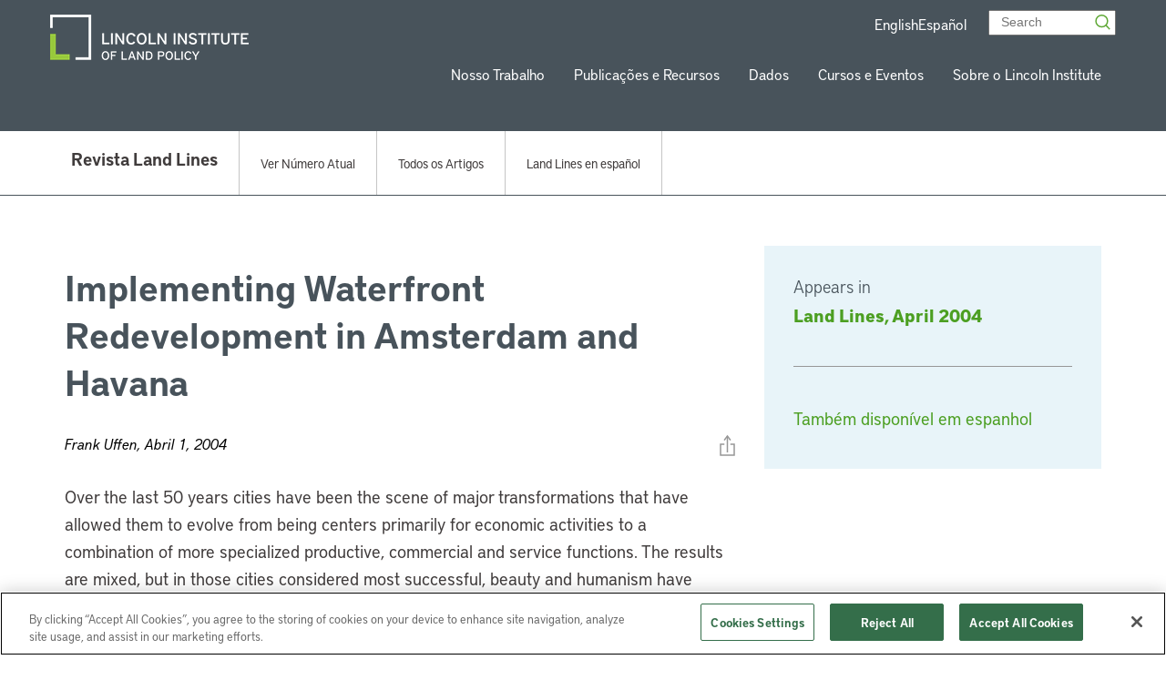

--- FILE ---
content_type: text/html; charset=UTF-8
request_url: https://www.lincolninst.edu/pt-br/publications/articles/implementing-waterfront-redevelopment-amsterdam-havana
body_size: 57601
content:


<!doctype html>
<html class="no-js" lang="en">

<head>
  
  <!-- Google Tag Manager -->
  <script>(function(w,d,s,l,i){w[l]=w[l]||[];w[l].push({'gtm.start':
  new Date().getTime(),event:'gtm.js'});var f=d.getElementsByTagName(s)[0],
  j=d.createElement(s),dl=l!='dataLayer'?'&l='+l:'';j.async=true;j.src=
  'https://www.googletagmanager.com/gtm.js?id='+i+dl;f.parentNode.insertBefore(j,f);
  })(window,document,'script','dataLayer','GTM-5MC4RTV');</script>
  <!-- End Google Tag Manager -->


  <!-- Facebook Domain Verification -->
  <meta name="facebook-domain-verification" content="tkkom6r8uaqd4djtusvhoh3nshj7iv" />
  <!-- End Facebook Domain Verification -->


  <meta charset="utf-8"><script type="text/javascript">(window.NREUM||(NREUM={})).init={privacy:{cookies_enabled:true},ajax:{deny_list:["bam.nr-data.net"]},feature_flags:["soft_nav"],distributed_tracing:{enabled:true}};(window.NREUM||(NREUM={})).loader_config={agentID:"1588951940",accountID:"4456539",trustKey:"66686",xpid:"UAICV1NQARABUVBWBgcAVFYD",licenseKey:"NRJS-d4700df2d1bcbfbf17e",applicationID:"1514167222",browserID:"1588951940"};;/*! For license information please see nr-loader-spa-1.308.0.min.js.LICENSE.txt */
(()=>{var e,t,r={384:(e,t,r)=>{"use strict";r.d(t,{NT:()=>a,US:()=>u,Zm:()=>o,bQ:()=>d,dV:()=>c,pV:()=>l});var n=r(6154),i=r(1863),s=r(1910);const a={beacon:"bam.nr-data.net",errorBeacon:"bam.nr-data.net"};function o(){return n.gm.NREUM||(n.gm.NREUM={}),void 0===n.gm.newrelic&&(n.gm.newrelic=n.gm.NREUM),n.gm.NREUM}function c(){let e=o();return e.o||(e.o={ST:n.gm.setTimeout,SI:n.gm.setImmediate||n.gm.setInterval,CT:n.gm.clearTimeout,XHR:n.gm.XMLHttpRequest,REQ:n.gm.Request,EV:n.gm.Event,PR:n.gm.Promise,MO:n.gm.MutationObserver,FETCH:n.gm.fetch,WS:n.gm.WebSocket},(0,s.i)(...Object.values(e.o))),e}function d(e,t){let r=o();r.initializedAgents??={},t.initializedAt={ms:(0,i.t)(),date:new Date},r.initializedAgents[e]=t}function u(e,t){o()[e]=t}function l(){return function(){let e=o();const t=e.info||{};e.info={beacon:a.beacon,errorBeacon:a.errorBeacon,...t}}(),function(){let e=o();const t=e.init||{};e.init={...t}}(),c(),function(){let e=o();const t=e.loader_config||{};e.loader_config={...t}}(),o()}},782:(e,t,r)=>{"use strict";r.d(t,{T:()=>n});const n=r(860).K7.pageViewTiming},860:(e,t,r)=>{"use strict";r.d(t,{$J:()=>u,K7:()=>c,P3:()=>d,XX:()=>i,Yy:()=>o,df:()=>s,qY:()=>n,v4:()=>a});const n="events",i="jserrors",s="browser/blobs",a="rum",o="browser/logs",c={ajax:"ajax",genericEvents:"generic_events",jserrors:i,logging:"logging",metrics:"metrics",pageAction:"page_action",pageViewEvent:"page_view_event",pageViewTiming:"page_view_timing",sessionReplay:"session_replay",sessionTrace:"session_trace",softNav:"soft_navigations",spa:"spa"},d={[c.pageViewEvent]:1,[c.pageViewTiming]:2,[c.metrics]:3,[c.jserrors]:4,[c.spa]:5,[c.ajax]:6,[c.sessionTrace]:7,[c.softNav]:8,[c.sessionReplay]:9,[c.logging]:10,[c.genericEvents]:11},u={[c.pageViewEvent]:a,[c.pageViewTiming]:n,[c.ajax]:n,[c.spa]:n,[c.softNav]:n,[c.metrics]:i,[c.jserrors]:i,[c.sessionTrace]:s,[c.sessionReplay]:s,[c.logging]:o,[c.genericEvents]:"ins"}},944:(e,t,r)=>{"use strict";r.d(t,{R:()=>i});var n=r(3241);function i(e,t){"function"==typeof console.debug&&(console.debug("New Relic Warning: https://github.com/newrelic/newrelic-browser-agent/blob/main/docs/warning-codes.md#".concat(e),t),(0,n.W)({agentIdentifier:null,drained:null,type:"data",name:"warn",feature:"warn",data:{code:e,secondary:t}}))}},993:(e,t,r)=>{"use strict";r.d(t,{A$:()=>s,ET:()=>a,TZ:()=>o,p_:()=>i});var n=r(860);const i={ERROR:"ERROR",WARN:"WARN",INFO:"INFO",DEBUG:"DEBUG",TRACE:"TRACE"},s={OFF:0,ERROR:1,WARN:2,INFO:3,DEBUG:4,TRACE:5},a="log",o=n.K7.logging},1541:(e,t,r)=>{"use strict";r.d(t,{U:()=>i,f:()=>n});const n={MFE:"MFE",BA:"BA"};function i(e,t){if(2!==t?.harvestEndpointVersion)return{};const r=t.agentRef.runtime.appMetadata.agents[0].entityGuid;return e?{"source.id":e.id,"source.name":e.name,"source.type":e.type,"parent.id":e.parent?.id||r,"parent.type":e.parent?.type||n.BA}:{"entity.guid":r,appId:t.agentRef.info.applicationID}}},1687:(e,t,r)=>{"use strict";r.d(t,{Ak:()=>d,Ze:()=>h,x3:()=>u});var n=r(3241),i=r(7836),s=r(3606),a=r(860),o=r(2646);const c={};function d(e,t){const r={staged:!1,priority:a.P3[t]||0};l(e),c[e].get(t)||c[e].set(t,r)}function u(e,t){e&&c[e]&&(c[e].get(t)&&c[e].delete(t),p(e,t,!1),c[e].size&&f(e))}function l(e){if(!e)throw new Error("agentIdentifier required");c[e]||(c[e]=new Map)}function h(e="",t="feature",r=!1){if(l(e),!e||!c[e].get(t)||r)return p(e,t);c[e].get(t).staged=!0,f(e)}function f(e){const t=Array.from(c[e]);t.every(([e,t])=>t.staged)&&(t.sort((e,t)=>e[1].priority-t[1].priority),t.forEach(([t])=>{c[e].delete(t),p(e,t)}))}function p(e,t,r=!0){const a=e?i.ee.get(e):i.ee,c=s.i.handlers;if(!a.aborted&&a.backlog&&c){if((0,n.W)({agentIdentifier:e,type:"lifecycle",name:"drain",feature:t}),r){const e=a.backlog[t],r=c[t];if(r){for(let t=0;e&&t<e.length;++t)g(e[t],r);Object.entries(r).forEach(([e,t])=>{Object.values(t||{}).forEach(t=>{t[0]?.on&&t[0]?.context()instanceof o.y&&t[0].on(e,t[1])})})}}a.isolatedBacklog||delete c[t],a.backlog[t]=null,a.emit("drain-"+t,[])}}function g(e,t){var r=e[1];Object.values(t[r]||{}).forEach(t=>{var r=e[0];if(t[0]===r){var n=t[1],i=e[3],s=e[2];n.apply(i,s)}})}},1738:(e,t,r)=>{"use strict";r.d(t,{U:()=>f,Y:()=>h});var n=r(3241),i=r(9908),s=r(1863),a=r(944),o=r(5701),c=r(3969),d=r(8362),u=r(860),l=r(4261);function h(e,t,r,s){const h=s||r;!h||h[e]&&h[e]!==d.d.prototype[e]||(h[e]=function(){(0,i.p)(c.xV,["API/"+e+"/called"],void 0,u.K7.metrics,r.ee),(0,n.W)({agentIdentifier:r.agentIdentifier,drained:!!o.B?.[r.agentIdentifier],type:"data",name:"api",feature:l.Pl+e,data:{}});try{return t.apply(this,arguments)}catch(e){(0,a.R)(23,e)}})}function f(e,t,r,n,a){const o=e.info;null===r?delete o.jsAttributes[t]:o.jsAttributes[t]=r,(a||null===r)&&(0,i.p)(l.Pl+n,[(0,s.t)(),t,r],void 0,"session",e.ee)}},1741:(e,t,r)=>{"use strict";r.d(t,{W:()=>s});var n=r(944),i=r(4261);class s{#e(e,...t){if(this[e]!==s.prototype[e])return this[e](...t);(0,n.R)(35,e)}addPageAction(e,t){return this.#e(i.hG,e,t)}register(e){return this.#e(i.eY,e)}recordCustomEvent(e,t){return this.#e(i.fF,e,t)}setPageViewName(e,t){return this.#e(i.Fw,e,t)}setCustomAttribute(e,t,r){return this.#e(i.cD,e,t,r)}noticeError(e,t){return this.#e(i.o5,e,t)}setUserId(e,t=!1){return this.#e(i.Dl,e,t)}setApplicationVersion(e){return this.#e(i.nb,e)}setErrorHandler(e){return this.#e(i.bt,e)}addRelease(e,t){return this.#e(i.k6,e,t)}log(e,t){return this.#e(i.$9,e,t)}start(){return this.#e(i.d3)}finished(e){return this.#e(i.BL,e)}recordReplay(){return this.#e(i.CH)}pauseReplay(){return this.#e(i.Tb)}addToTrace(e){return this.#e(i.U2,e)}setCurrentRouteName(e){return this.#e(i.PA,e)}interaction(e){return this.#e(i.dT,e)}wrapLogger(e,t,r){return this.#e(i.Wb,e,t,r)}measure(e,t){return this.#e(i.V1,e,t)}consent(e){return this.#e(i.Pv,e)}}},1863:(e,t,r)=>{"use strict";function n(){return Math.floor(performance.now())}r.d(t,{t:()=>n})},1910:(e,t,r)=>{"use strict";r.d(t,{i:()=>s});var n=r(944);const i=new Map;function s(...e){return e.every(e=>{if(i.has(e))return i.get(e);const t="function"==typeof e?e.toString():"",r=t.includes("[native code]"),s=t.includes("nrWrapper");return r||s||(0,n.R)(64,e?.name||t),i.set(e,r),r})}},2555:(e,t,r)=>{"use strict";r.d(t,{D:()=>o,f:()=>a});var n=r(384),i=r(8122);const s={beacon:n.NT.beacon,errorBeacon:n.NT.errorBeacon,licenseKey:void 0,applicationID:void 0,sa:void 0,queueTime:void 0,applicationTime:void 0,ttGuid:void 0,user:void 0,account:void 0,product:void 0,extra:void 0,jsAttributes:{},userAttributes:void 0,atts:void 0,transactionName:void 0,tNamePlain:void 0};function a(e){try{return!!e.licenseKey&&!!e.errorBeacon&&!!e.applicationID}catch(e){return!1}}const o=e=>(0,i.a)(e,s)},2614:(e,t,r)=>{"use strict";r.d(t,{BB:()=>a,H3:()=>n,g:()=>d,iL:()=>c,tS:()=>o,uh:()=>i,wk:()=>s});const n="NRBA",i="SESSION",s=144e5,a=18e5,o={STARTED:"session-started",PAUSE:"session-pause",RESET:"session-reset",RESUME:"session-resume",UPDATE:"session-update"},c={SAME_TAB:"same-tab",CROSS_TAB:"cross-tab"},d={OFF:0,FULL:1,ERROR:2}},2646:(e,t,r)=>{"use strict";r.d(t,{y:()=>n});class n{constructor(e){this.contextId=e}}},2843:(e,t,r)=>{"use strict";r.d(t,{G:()=>s,u:()=>i});var n=r(3878);function i(e,t=!1,r,i){(0,n.DD)("visibilitychange",function(){if(t)return void("hidden"===document.visibilityState&&e());e(document.visibilityState)},r,i)}function s(e,t,r){(0,n.sp)("pagehide",e,t,r)}},3241:(e,t,r)=>{"use strict";r.d(t,{W:()=>s});var n=r(6154);const i="newrelic";function s(e={}){try{n.gm.dispatchEvent(new CustomEvent(i,{detail:e}))}catch(e){}}},3304:(e,t,r)=>{"use strict";r.d(t,{A:()=>s});var n=r(7836);const i=()=>{const e=new WeakSet;return(t,r)=>{if("object"==typeof r&&null!==r){if(e.has(r))return;e.add(r)}return r}};function s(e){try{return JSON.stringify(e,i())??""}catch(e){try{n.ee.emit("internal-error",[e])}catch(e){}return""}}},3333:(e,t,r)=>{"use strict";r.d(t,{$v:()=>u,TZ:()=>n,Xh:()=>c,Zp:()=>i,kd:()=>d,mq:()=>o,nf:()=>a,qN:()=>s});const n=r(860).K7.genericEvents,i=["auxclick","click","copy","keydown","paste","scrollend"],s=["focus","blur"],a=4,o=1e3,c=2e3,d=["PageAction","UserAction","BrowserPerformance"],u={RESOURCES:"experimental.resources",REGISTER:"register"}},3434:(e,t,r)=>{"use strict";r.d(t,{Jt:()=>s,YM:()=>d});var n=r(7836),i=r(5607);const s="nr@original:".concat(i.W),a=50;var o=Object.prototype.hasOwnProperty,c=!1;function d(e,t){return e||(e=n.ee),r.inPlace=function(e,t,n,i,s){n||(n="");const a="-"===n.charAt(0);for(let o=0;o<t.length;o++){const c=t[o],d=e[c];l(d)||(e[c]=r(d,a?c+n:n,i,c,s))}},r.flag=s,r;function r(t,r,n,c,d){return l(t)?t:(r||(r=""),nrWrapper[s]=t,function(e,t,r){if(Object.defineProperty&&Object.keys)try{return Object.keys(e).forEach(function(r){Object.defineProperty(t,r,{get:function(){return e[r]},set:function(t){return e[r]=t,t}})}),t}catch(e){u([e],r)}for(var n in e)o.call(e,n)&&(t[n]=e[n])}(t,nrWrapper,e),nrWrapper);function nrWrapper(){var s,o,l,h;let f;try{o=this,s=[...arguments],l="function"==typeof n?n(s,o):n||{}}catch(t){u([t,"",[s,o,c],l],e)}i(r+"start",[s,o,c],l,d);const p=performance.now();let g;try{return h=t.apply(o,s),g=performance.now(),h}catch(e){throw g=performance.now(),i(r+"err",[s,o,e],l,d),f=e,f}finally{const e=g-p,t={start:p,end:g,duration:e,isLongTask:e>=a,methodName:c,thrownError:f};t.isLongTask&&i("long-task",[t,o],l,d),i(r+"end",[s,o,h],l,d)}}}function i(r,n,i,s){if(!c||t){var a=c;c=!0;try{e.emit(r,n,i,t,s)}catch(t){u([t,r,n,i],e)}c=a}}}function u(e,t){t||(t=n.ee);try{t.emit("internal-error",e)}catch(e){}}function l(e){return!(e&&"function"==typeof e&&e.apply&&!e[s])}},3606:(e,t,r)=>{"use strict";r.d(t,{i:()=>s});var n=r(9908);s.on=a;var i=s.handlers={};function s(e,t,r,s){a(s||n.d,i,e,t,r)}function a(e,t,r,i,s){s||(s="feature"),e||(e=n.d);var a=t[s]=t[s]||{};(a[r]=a[r]||[]).push([e,i])}},3738:(e,t,r)=>{"use strict";r.d(t,{He:()=>i,Kp:()=>o,Lc:()=>d,Rz:()=>u,TZ:()=>n,bD:()=>s,d3:()=>a,jx:()=>l,sl:()=>h,uP:()=>c});const n=r(860).K7.sessionTrace,i="bstResource",s="resource",a="-start",o="-end",c="fn"+a,d="fn"+o,u="pushState",l=1e3,h=3e4},3785:(e,t,r)=>{"use strict";r.d(t,{R:()=>c,b:()=>d});var n=r(9908),i=r(1863),s=r(860),a=r(3969),o=r(993);function c(e,t,r={},c=o.p_.INFO,d=!0,u,l=(0,i.t)()){(0,n.p)(a.xV,["API/logging/".concat(c.toLowerCase(),"/called")],void 0,s.K7.metrics,e),(0,n.p)(o.ET,[l,t,r,c,d,u],void 0,s.K7.logging,e)}function d(e){return"string"==typeof e&&Object.values(o.p_).some(t=>t===e.toUpperCase().trim())}},3878:(e,t,r)=>{"use strict";function n(e,t){return{capture:e,passive:!1,signal:t}}function i(e,t,r=!1,i){window.addEventListener(e,t,n(r,i))}function s(e,t,r=!1,i){document.addEventListener(e,t,n(r,i))}r.d(t,{DD:()=>s,jT:()=>n,sp:()=>i})},3962:(e,t,r)=>{"use strict";r.d(t,{AM:()=>a,O2:()=>l,OV:()=>s,Qu:()=>h,TZ:()=>c,ih:()=>f,pP:()=>o,t1:()=>u,tC:()=>i,wD:()=>d});var n=r(860);const i=["click","keydown","submit"],s="popstate",a="api",o="initialPageLoad",c=n.K7.softNav,d=5e3,u=500,l={INITIAL_PAGE_LOAD:"",ROUTE_CHANGE:1,UNSPECIFIED:2},h={INTERACTION:1,AJAX:2,CUSTOM_END:3,CUSTOM_TRACER:4},f={IP:"in progress",PF:"pending finish",FIN:"finished",CAN:"cancelled"}},3969:(e,t,r)=>{"use strict";r.d(t,{TZ:()=>n,XG:()=>o,rs:()=>i,xV:()=>a,z_:()=>s});const n=r(860).K7.metrics,i="sm",s="cm",a="storeSupportabilityMetrics",o="storeEventMetrics"},4234:(e,t,r)=>{"use strict";r.d(t,{W:()=>s});var n=r(7836),i=r(1687);class s{constructor(e,t){this.agentIdentifier=e,this.ee=n.ee.get(e),this.featureName=t,this.blocked=!1}deregisterDrain(){(0,i.x3)(this.agentIdentifier,this.featureName)}}},4261:(e,t,r)=>{"use strict";r.d(t,{$9:()=>u,BL:()=>c,CH:()=>p,Dl:()=>R,Fw:()=>w,PA:()=>v,Pl:()=>n,Pv:()=>A,Tb:()=>h,U2:()=>a,V1:()=>E,Wb:()=>T,bt:()=>y,cD:()=>b,d3:()=>x,dT:()=>d,eY:()=>g,fF:()=>f,hG:()=>s,hw:()=>i,k6:()=>o,nb:()=>m,o5:()=>l});const n="api-",i=n+"ixn-",s="addPageAction",a="addToTrace",o="addRelease",c="finished",d="interaction",u="log",l="noticeError",h="pauseReplay",f="recordCustomEvent",p="recordReplay",g="register",m="setApplicationVersion",v="setCurrentRouteName",b="setCustomAttribute",y="setErrorHandler",w="setPageViewName",R="setUserId",x="start",T="wrapLogger",E="measure",A="consent"},5205:(e,t,r)=>{"use strict";r.d(t,{j:()=>S});var n=r(384),i=r(1741);var s=r(2555),a=r(3333);const o=e=>{if(!e||"string"!=typeof e)return!1;try{document.createDocumentFragment().querySelector(e)}catch{return!1}return!0};var c=r(2614),d=r(944),u=r(8122);const l="[data-nr-mask]",h=e=>(0,u.a)(e,(()=>{const e={feature_flags:[],experimental:{allow_registered_children:!1,resources:!1},mask_selector:"*",block_selector:"[data-nr-block]",mask_input_options:{color:!1,date:!1,"datetime-local":!1,email:!1,month:!1,number:!1,range:!1,search:!1,tel:!1,text:!1,time:!1,url:!1,week:!1,textarea:!1,select:!1,password:!0}};return{ajax:{deny_list:void 0,block_internal:!0,enabled:!0,autoStart:!0},api:{get allow_registered_children(){return e.feature_flags.includes(a.$v.REGISTER)||e.experimental.allow_registered_children},set allow_registered_children(t){e.experimental.allow_registered_children=t},duplicate_registered_data:!1},browser_consent_mode:{enabled:!1},distributed_tracing:{enabled:void 0,exclude_newrelic_header:void 0,cors_use_newrelic_header:void 0,cors_use_tracecontext_headers:void 0,allowed_origins:void 0},get feature_flags(){return e.feature_flags},set feature_flags(t){e.feature_flags=t},generic_events:{enabled:!0,autoStart:!0},harvest:{interval:30},jserrors:{enabled:!0,autoStart:!0},logging:{enabled:!0,autoStart:!0},metrics:{enabled:!0,autoStart:!0},obfuscate:void 0,page_action:{enabled:!0},page_view_event:{enabled:!0,autoStart:!0},page_view_timing:{enabled:!0,autoStart:!0},performance:{capture_marks:!1,capture_measures:!1,capture_detail:!0,resources:{get enabled(){return e.feature_flags.includes(a.$v.RESOURCES)||e.experimental.resources},set enabled(t){e.experimental.resources=t},asset_types:[],first_party_domains:[],ignore_newrelic:!0}},privacy:{cookies_enabled:!0},proxy:{assets:void 0,beacon:void 0},session:{expiresMs:c.wk,inactiveMs:c.BB},session_replay:{autoStart:!0,enabled:!1,preload:!1,sampling_rate:10,error_sampling_rate:100,collect_fonts:!1,inline_images:!1,fix_stylesheets:!0,mask_all_inputs:!0,get mask_text_selector(){return e.mask_selector},set mask_text_selector(t){o(t)?e.mask_selector="".concat(t,",").concat(l):""===t||null===t?e.mask_selector=l:(0,d.R)(5,t)},get block_class(){return"nr-block"},get ignore_class(){return"nr-ignore"},get mask_text_class(){return"nr-mask"},get block_selector(){return e.block_selector},set block_selector(t){o(t)?e.block_selector+=",".concat(t):""!==t&&(0,d.R)(6,t)},get mask_input_options(){return e.mask_input_options},set mask_input_options(t){t&&"object"==typeof t?e.mask_input_options={...t,password:!0}:(0,d.R)(7,t)}},session_trace:{enabled:!0,autoStart:!0},soft_navigations:{enabled:!0,autoStart:!0},spa:{enabled:!0,autoStart:!0},ssl:void 0,user_actions:{enabled:!0,elementAttributes:["id","className","tagName","type"]}}})());var f=r(6154),p=r(9324);let g=0;const m={buildEnv:p.F3,distMethod:p.Xs,version:p.xv,originTime:f.WN},v={consented:!1},b={appMetadata:{},get consented(){return this.session?.state?.consent||v.consented},set consented(e){v.consented=e},customTransaction:void 0,denyList:void 0,disabled:!1,harvester:void 0,isolatedBacklog:!1,isRecording:!1,loaderType:void 0,maxBytes:3e4,obfuscator:void 0,onerror:void 0,ptid:void 0,releaseIds:{},session:void 0,timeKeeper:void 0,registeredEntities:[],jsAttributesMetadata:{bytes:0},get harvestCount(){return++g}},y=e=>{const t=(0,u.a)(e,b),r=Object.keys(m).reduce((e,t)=>(e[t]={value:m[t],writable:!1,configurable:!0,enumerable:!0},e),{});return Object.defineProperties(t,r)};var w=r(5701);const R=e=>{const t=e.startsWith("http");e+="/",r.p=t?e:"https://"+e};var x=r(7836),T=r(3241);const E={accountID:void 0,trustKey:void 0,agentID:void 0,licenseKey:void 0,applicationID:void 0,xpid:void 0},A=e=>(0,u.a)(e,E),_=new Set;function S(e,t={},r,a){let{init:o,info:c,loader_config:d,runtime:u={},exposed:l=!0}=t;if(!c){const e=(0,n.pV)();o=e.init,c=e.info,d=e.loader_config}e.init=h(o||{}),e.loader_config=A(d||{}),c.jsAttributes??={},f.bv&&(c.jsAttributes.isWorker=!0),e.info=(0,s.D)(c);const p=e.init,g=[c.beacon,c.errorBeacon];_.has(e.agentIdentifier)||(p.proxy.assets&&(R(p.proxy.assets),g.push(p.proxy.assets)),p.proxy.beacon&&g.push(p.proxy.beacon),e.beacons=[...g],function(e){const t=(0,n.pV)();Object.getOwnPropertyNames(i.W.prototype).forEach(r=>{const n=i.W.prototype[r];if("function"!=typeof n||"constructor"===n)return;let s=t[r];e[r]&&!1!==e.exposed&&"micro-agent"!==e.runtime?.loaderType&&(t[r]=(...t)=>{const n=e[r](...t);return s?s(...t):n})})}(e),(0,n.US)("activatedFeatures",w.B)),u.denyList=[...p.ajax.deny_list||[],...p.ajax.block_internal?g:[]],u.ptid=e.agentIdentifier,u.loaderType=r,e.runtime=y(u),_.has(e.agentIdentifier)||(e.ee=x.ee.get(e.agentIdentifier),e.exposed=l,(0,T.W)({agentIdentifier:e.agentIdentifier,drained:!!w.B?.[e.agentIdentifier],type:"lifecycle",name:"initialize",feature:void 0,data:e.config})),_.add(e.agentIdentifier)}},5270:(e,t,r)=>{"use strict";r.d(t,{Aw:()=>a,SR:()=>s,rF:()=>o});var n=r(384),i=r(7767);function s(e){return!!(0,n.dV)().o.MO&&(0,i.V)(e)&&!0===e?.session_trace.enabled}function a(e){return!0===e?.session_replay.preload&&s(e)}function o(e,t){try{if("string"==typeof t?.type){if("password"===t.type.toLowerCase())return"*".repeat(e?.length||0);if(void 0!==t?.dataset?.nrUnmask||t?.classList?.contains("nr-unmask"))return e}}catch(e){}return"string"==typeof e?e.replace(/[\S]/g,"*"):"*".repeat(e?.length||0)}},5289:(e,t,r)=>{"use strict";r.d(t,{GG:()=>a,Qr:()=>c,sB:()=>o});var n=r(3878),i=r(6389);function s(){return"undefined"==typeof document||"complete"===document.readyState}function a(e,t){if(s())return e();const r=(0,i.J)(e),a=setInterval(()=>{s()&&(clearInterval(a),r())},500);(0,n.sp)("load",r,t)}function o(e){if(s())return e();(0,n.DD)("DOMContentLoaded",e)}function c(e){if(s())return e();(0,n.sp)("popstate",e)}},5607:(e,t,r)=>{"use strict";r.d(t,{W:()=>n});const n=(0,r(9566).bz)()},5701:(e,t,r)=>{"use strict";r.d(t,{B:()=>s,t:()=>a});var n=r(3241);const i=new Set,s={};function a(e,t){const r=t.agentIdentifier;s[r]??={},e&&"object"==typeof e&&(i.has(r)||(t.ee.emit("rumresp",[e]),s[r]=e,i.add(r),(0,n.W)({agentIdentifier:r,loaded:!0,drained:!0,type:"lifecycle",name:"load",feature:void 0,data:e})))}},6154:(e,t,r)=>{"use strict";r.d(t,{OF:()=>d,RI:()=>i,WN:()=>h,bv:()=>s,eN:()=>f,gm:()=>a,lR:()=>l,m:()=>c,mw:()=>o,sb:()=>u});var n=r(1863);const i="undefined"!=typeof window&&!!window.document,s="undefined"!=typeof WorkerGlobalScope&&("undefined"!=typeof self&&self instanceof WorkerGlobalScope&&self.navigator instanceof WorkerNavigator||"undefined"!=typeof globalThis&&globalThis instanceof WorkerGlobalScope&&globalThis.navigator instanceof WorkerNavigator),a=i?window:"undefined"!=typeof WorkerGlobalScope&&("undefined"!=typeof self&&self instanceof WorkerGlobalScope&&self||"undefined"!=typeof globalThis&&globalThis instanceof WorkerGlobalScope&&globalThis),o=Boolean("hidden"===a?.document?.visibilityState),c=""+a?.location,d=/iPad|iPhone|iPod/.test(a.navigator?.userAgent),u=d&&"undefined"==typeof SharedWorker,l=(()=>{const e=a.navigator?.userAgent?.match(/Firefox[/\s](\d+\.\d+)/);return Array.isArray(e)&&e.length>=2?+e[1]:0})(),h=Date.now()-(0,n.t)(),f=()=>"undefined"!=typeof PerformanceNavigationTiming&&a?.performance?.getEntriesByType("navigation")?.[0]?.responseStart},6344:(e,t,r)=>{"use strict";r.d(t,{BB:()=>u,Qb:()=>l,TZ:()=>i,Ug:()=>a,Vh:()=>s,_s:()=>o,bc:()=>d,yP:()=>c});var n=r(2614);const i=r(860).K7.sessionReplay,s="errorDuringReplay",a=.12,o={DomContentLoaded:0,Load:1,FullSnapshot:2,IncrementalSnapshot:3,Meta:4,Custom:5},c={[n.g.ERROR]:15e3,[n.g.FULL]:3e5,[n.g.OFF]:0},d={RESET:{message:"Session was reset",sm:"Reset"},IMPORT:{message:"Recorder failed to import",sm:"Import"},TOO_MANY:{message:"429: Too Many Requests",sm:"Too-Many"},TOO_BIG:{message:"Payload was too large",sm:"Too-Big"},CROSS_TAB:{message:"Session Entity was set to OFF on another tab",sm:"Cross-Tab"},ENTITLEMENTS:{message:"Session Replay is not allowed and will not be started",sm:"Entitlement"}},u=5e3,l={API:"api",RESUME:"resume",SWITCH_TO_FULL:"switchToFull",INITIALIZE:"initialize",PRELOAD:"preload"}},6389:(e,t,r)=>{"use strict";function n(e,t=500,r={}){const n=r?.leading||!1;let i;return(...r)=>{n&&void 0===i&&(e.apply(this,r),i=setTimeout(()=>{i=clearTimeout(i)},t)),n||(clearTimeout(i),i=setTimeout(()=>{e.apply(this,r)},t))}}function i(e){let t=!1;return(...r)=>{t||(t=!0,e.apply(this,r))}}r.d(t,{J:()=>i,s:()=>n})},6630:(e,t,r)=>{"use strict";r.d(t,{T:()=>n});const n=r(860).K7.pageViewEvent},6774:(e,t,r)=>{"use strict";r.d(t,{T:()=>n});const n=r(860).K7.jserrors},7295:(e,t,r)=>{"use strict";r.d(t,{Xv:()=>a,gX:()=>i,iW:()=>s});var n=[];function i(e){if(!e||s(e))return!1;if(0===n.length)return!0;if("*"===n[0].hostname)return!1;for(var t=0;t<n.length;t++){var r=n[t];if(r.hostname.test(e.hostname)&&r.pathname.test(e.pathname))return!1}return!0}function s(e){return void 0===e.hostname}function a(e){if(n=[],e&&e.length)for(var t=0;t<e.length;t++){let r=e[t];if(!r)continue;if("*"===r)return void(n=[{hostname:"*"}]);0===r.indexOf("http://")?r=r.substring(7):0===r.indexOf("https://")&&(r=r.substring(8));const i=r.indexOf("/");let s,a;i>0?(s=r.substring(0,i),a=r.substring(i)):(s=r,a="*");let[c]=s.split(":");n.push({hostname:o(c),pathname:o(a,!0)})}}function o(e,t=!1){const r=e.replace(/[.+?^${}()|[\]\\]/g,e=>"\\"+e).replace(/\*/g,".*?");return new RegExp((t?"^":"")+r+"$")}},7485:(e,t,r)=>{"use strict";r.d(t,{D:()=>i});var n=r(6154);function i(e){if(0===(e||"").indexOf("data:"))return{protocol:"data"};try{const t=new URL(e,location.href),r={port:t.port,hostname:t.hostname,pathname:t.pathname,search:t.search,protocol:t.protocol.slice(0,t.protocol.indexOf(":")),sameOrigin:t.protocol===n.gm?.location?.protocol&&t.host===n.gm?.location?.host};return r.port&&""!==r.port||("http:"===t.protocol&&(r.port="80"),"https:"===t.protocol&&(r.port="443")),r.pathname&&""!==r.pathname?r.pathname.startsWith("/")||(r.pathname="/".concat(r.pathname)):r.pathname="/",r}catch(e){return{}}}},7699:(e,t,r)=>{"use strict";r.d(t,{It:()=>s,KC:()=>o,No:()=>i,qh:()=>a});var n=r(860);const i=16e3,s=1e6,a="SESSION_ERROR",o={[n.K7.logging]:!0,[n.K7.genericEvents]:!1,[n.K7.jserrors]:!1,[n.K7.ajax]:!1}},7767:(e,t,r)=>{"use strict";r.d(t,{V:()=>i});var n=r(6154);const i=e=>n.RI&&!0===e?.privacy.cookies_enabled},7836:(e,t,r)=>{"use strict";r.d(t,{P:()=>o,ee:()=>c});var n=r(384),i=r(8990),s=r(2646),a=r(5607);const o="nr@context:".concat(a.W),c=function e(t,r){var n={},a={},u={},l=!1;try{l=16===r.length&&d.initializedAgents?.[r]?.runtime.isolatedBacklog}catch(e){}var h={on:p,addEventListener:p,removeEventListener:function(e,t){var r=n[e];if(!r)return;for(var i=0;i<r.length;i++)r[i]===t&&r.splice(i,1)},emit:function(e,r,n,i,s){!1!==s&&(s=!0);if(c.aborted&&!i)return;t&&s&&t.emit(e,r,n);var o=f(n);g(e).forEach(e=>{e.apply(o,r)});var d=v()[a[e]];d&&d.push([h,e,r,o]);return o},get:m,listeners:g,context:f,buffer:function(e,t){const r=v();if(t=t||"feature",h.aborted)return;Object.entries(e||{}).forEach(([e,n])=>{a[n]=t,t in r||(r[t]=[])})},abort:function(){h._aborted=!0,Object.keys(h.backlog).forEach(e=>{delete h.backlog[e]})},isBuffering:function(e){return!!v()[a[e]]},debugId:r,backlog:l?{}:t&&"object"==typeof t.backlog?t.backlog:{},isolatedBacklog:l};return Object.defineProperty(h,"aborted",{get:()=>{let e=h._aborted||!1;return e||(t&&(e=t.aborted),e)}}),h;function f(e){return e&&e instanceof s.y?e:e?(0,i.I)(e,o,()=>new s.y(o)):new s.y(o)}function p(e,t){n[e]=g(e).concat(t)}function g(e){return n[e]||[]}function m(t){return u[t]=u[t]||e(h,t)}function v(){return h.backlog}}(void 0,"globalEE"),d=(0,n.Zm)();d.ee||(d.ee=c)},8122:(e,t,r)=>{"use strict";r.d(t,{a:()=>i});var n=r(944);function i(e,t){try{if(!e||"object"!=typeof e)return(0,n.R)(3);if(!t||"object"!=typeof t)return(0,n.R)(4);const r=Object.create(Object.getPrototypeOf(t),Object.getOwnPropertyDescriptors(t)),s=0===Object.keys(r).length?e:r;for(let a in s)if(void 0!==e[a])try{if(null===e[a]){r[a]=null;continue}Array.isArray(e[a])&&Array.isArray(t[a])?r[a]=Array.from(new Set([...e[a],...t[a]])):"object"==typeof e[a]&&"object"==typeof t[a]?r[a]=i(e[a],t[a]):r[a]=e[a]}catch(e){r[a]||(0,n.R)(1,e)}return r}catch(e){(0,n.R)(2,e)}}},8139:(e,t,r)=>{"use strict";r.d(t,{u:()=>h});var n=r(7836),i=r(3434),s=r(8990),a=r(6154);const o={},c=a.gm.XMLHttpRequest,d="addEventListener",u="removeEventListener",l="nr@wrapped:".concat(n.P);function h(e){var t=function(e){return(e||n.ee).get("events")}(e);if(o[t.debugId]++)return t;o[t.debugId]=1;var r=(0,i.YM)(t,!0);function h(e){r.inPlace(e,[d,u],"-",p)}function p(e,t){return e[1]}return"getPrototypeOf"in Object&&(a.RI&&f(document,h),c&&f(c.prototype,h),f(a.gm,h)),t.on(d+"-start",function(e,t){var n=e[1];if(null!==n&&("function"==typeof n||"object"==typeof n)&&"newrelic"!==e[0]){var i=(0,s.I)(n,l,function(){var e={object:function(){if("function"!=typeof n.handleEvent)return;return n.handleEvent.apply(n,arguments)},function:n}[typeof n];return e?r(e,"fn-",null,e.name||"anonymous"):n});this.wrapped=e[1]=i}}),t.on(u+"-start",function(e){e[1]=this.wrapped||e[1]}),t}function f(e,t,...r){let n=e;for(;"object"==typeof n&&!Object.prototype.hasOwnProperty.call(n,d);)n=Object.getPrototypeOf(n);n&&t(n,...r)}},8362:(e,t,r)=>{"use strict";r.d(t,{d:()=>s});var n=r(9566),i=r(1741);class s extends i.W{agentIdentifier=(0,n.LA)(16)}},8374:(e,t,r)=>{r.nc=(()=>{try{return document?.currentScript?.nonce}catch(e){}return""})()},8990:(e,t,r)=>{"use strict";r.d(t,{I:()=>i});var n=Object.prototype.hasOwnProperty;function i(e,t,r){if(n.call(e,t))return e[t];var i=r();if(Object.defineProperty&&Object.keys)try{return Object.defineProperty(e,t,{value:i,writable:!0,enumerable:!1}),i}catch(e){}return e[t]=i,i}},9119:(e,t,r)=>{"use strict";r.d(t,{L:()=>s});var n=/([^?#]*)[^#]*(#[^?]*|$).*/,i=/([^?#]*)().*/;function s(e,t){return e?e.replace(t?n:i,"$1$2"):e}},9300:(e,t,r)=>{"use strict";r.d(t,{T:()=>n});const n=r(860).K7.ajax},9324:(e,t,r)=>{"use strict";r.d(t,{AJ:()=>a,F3:()=>i,Xs:()=>s,Yq:()=>o,xv:()=>n});const n="1.308.0",i="PROD",s="CDN",a="@newrelic/rrweb",o="1.0.1"},9566:(e,t,r)=>{"use strict";r.d(t,{LA:()=>o,ZF:()=>c,bz:()=>a,el:()=>d});var n=r(6154);const i="xxxxxxxx-xxxx-4xxx-yxxx-xxxxxxxxxxxx";function s(e,t){return e?15&e[t]:16*Math.random()|0}function a(){const e=n.gm?.crypto||n.gm?.msCrypto;let t,r=0;return e&&e.getRandomValues&&(t=e.getRandomValues(new Uint8Array(30))),i.split("").map(e=>"x"===e?s(t,r++).toString(16):"y"===e?(3&s()|8).toString(16):e).join("")}function o(e){const t=n.gm?.crypto||n.gm?.msCrypto;let r,i=0;t&&t.getRandomValues&&(r=t.getRandomValues(new Uint8Array(e)));const a=[];for(var o=0;o<e;o++)a.push(s(r,i++).toString(16));return a.join("")}function c(){return o(16)}function d(){return o(32)}},9908:(e,t,r)=>{"use strict";r.d(t,{d:()=>n,p:()=>i});var n=r(7836).ee.get("handle");function i(e,t,r,i,s){s?(s.buffer([e],i),s.emit(e,t,r)):(n.buffer([e],i),n.emit(e,t,r))}}},n={};function i(e){var t=n[e];if(void 0!==t)return t.exports;var s=n[e]={exports:{}};return r[e](s,s.exports,i),s.exports}i.m=r,i.d=(e,t)=>{for(var r in t)i.o(t,r)&&!i.o(e,r)&&Object.defineProperty(e,r,{enumerable:!0,get:t[r]})},i.f={},i.e=e=>Promise.all(Object.keys(i.f).reduce((t,r)=>(i.f[r](e,t),t),[])),i.u=e=>({212:"nr-spa-compressor",249:"nr-spa-recorder",478:"nr-spa"}[e]+"-1.308.0.min.js"),i.o=(e,t)=>Object.prototype.hasOwnProperty.call(e,t),e={},t="NRBA-1.308.0.PROD:",i.l=(r,n,s,a)=>{if(e[r])e[r].push(n);else{var o,c;if(void 0!==s)for(var d=document.getElementsByTagName("script"),u=0;u<d.length;u++){var l=d[u];if(l.getAttribute("src")==r||l.getAttribute("data-webpack")==t+s){o=l;break}}if(!o){c=!0;var h={478:"sha512-RSfSVnmHk59T/uIPbdSE0LPeqcEdF4/+XhfJdBuccH5rYMOEZDhFdtnh6X6nJk7hGpzHd9Ujhsy7lZEz/ORYCQ==",249:"sha512-ehJXhmntm85NSqW4MkhfQqmeKFulra3klDyY0OPDUE+sQ3GokHlPh1pmAzuNy//3j4ac6lzIbmXLvGQBMYmrkg==",212:"sha512-B9h4CR46ndKRgMBcK+j67uSR2RCnJfGefU+A7FrgR/k42ovXy5x/MAVFiSvFxuVeEk/pNLgvYGMp1cBSK/G6Fg=="};(o=document.createElement("script")).charset="utf-8",i.nc&&o.setAttribute("nonce",i.nc),o.setAttribute("data-webpack",t+s),o.src=r,0!==o.src.indexOf(window.location.origin+"/")&&(o.crossOrigin="anonymous"),h[a]&&(o.integrity=h[a])}e[r]=[n];var f=(t,n)=>{o.onerror=o.onload=null,clearTimeout(p);var i=e[r];if(delete e[r],o.parentNode&&o.parentNode.removeChild(o),i&&i.forEach(e=>e(n)),t)return t(n)},p=setTimeout(f.bind(null,void 0,{type:"timeout",target:o}),12e4);o.onerror=f.bind(null,o.onerror),o.onload=f.bind(null,o.onload),c&&document.head.appendChild(o)}},i.r=e=>{"undefined"!=typeof Symbol&&Symbol.toStringTag&&Object.defineProperty(e,Symbol.toStringTag,{value:"Module"}),Object.defineProperty(e,"__esModule",{value:!0})},i.p="https://js-agent.newrelic.com/",(()=>{var e={38:0,788:0};i.f.j=(t,r)=>{var n=i.o(e,t)?e[t]:void 0;if(0!==n)if(n)r.push(n[2]);else{var s=new Promise((r,i)=>n=e[t]=[r,i]);r.push(n[2]=s);var a=i.p+i.u(t),o=new Error;i.l(a,r=>{if(i.o(e,t)&&(0!==(n=e[t])&&(e[t]=void 0),n)){var s=r&&("load"===r.type?"missing":r.type),a=r&&r.target&&r.target.src;o.message="Loading chunk "+t+" failed: ("+s+": "+a+")",o.name="ChunkLoadError",o.type=s,o.request=a,n[1](o)}},"chunk-"+t,t)}};var t=(t,r)=>{var n,s,[a,o,c]=r,d=0;if(a.some(t=>0!==e[t])){for(n in o)i.o(o,n)&&(i.m[n]=o[n]);if(c)c(i)}for(t&&t(r);d<a.length;d++)s=a[d],i.o(e,s)&&e[s]&&e[s][0](),e[s]=0},r=self["webpackChunk:NRBA-1.308.0.PROD"]=self["webpackChunk:NRBA-1.308.0.PROD"]||[];r.forEach(t.bind(null,0)),r.push=t.bind(null,r.push.bind(r))})(),(()=>{"use strict";i(8374);var e=i(8362),t=i(860);const r=Object.values(t.K7);var n=i(5205);var s=i(9908),a=i(1863),o=i(4261),c=i(1738);var d=i(1687),u=i(4234),l=i(5289),h=i(6154),f=i(944),p=i(5270),g=i(7767),m=i(6389),v=i(7699);class b extends u.W{constructor(e,t){super(e.agentIdentifier,t),this.agentRef=e,this.abortHandler=void 0,this.featAggregate=void 0,this.loadedSuccessfully=void 0,this.onAggregateImported=new Promise(e=>{this.loadedSuccessfully=e}),this.deferred=Promise.resolve(),!1===e.init[this.featureName].autoStart?this.deferred=new Promise((t,r)=>{this.ee.on("manual-start-all",(0,m.J)(()=>{(0,d.Ak)(e.agentIdentifier,this.featureName),t()}))}):(0,d.Ak)(e.agentIdentifier,t)}importAggregator(e,t,r={}){if(this.featAggregate)return;const n=async()=>{let n;await this.deferred;try{if((0,g.V)(e.init)){const{setupAgentSession:t}=await i.e(478).then(i.bind(i,8766));n=t(e)}}catch(e){(0,f.R)(20,e),this.ee.emit("internal-error",[e]),(0,s.p)(v.qh,[e],void 0,this.featureName,this.ee)}try{if(!this.#t(this.featureName,n,e.init))return(0,d.Ze)(this.agentIdentifier,this.featureName),void this.loadedSuccessfully(!1);const{Aggregate:i}=await t();this.featAggregate=new i(e,r),e.runtime.harvester.initializedAggregates.push(this.featAggregate),this.loadedSuccessfully(!0)}catch(e){(0,f.R)(34,e),this.abortHandler?.(),(0,d.Ze)(this.agentIdentifier,this.featureName,!0),this.loadedSuccessfully(!1),this.ee&&this.ee.abort()}};h.RI?(0,l.GG)(()=>n(),!0):n()}#t(e,r,n){if(this.blocked)return!1;switch(e){case t.K7.sessionReplay:return(0,p.SR)(n)&&!!r;case t.K7.sessionTrace:return!!r;default:return!0}}}var y=i(6630),w=i(2614),R=i(3241);class x extends b{static featureName=y.T;constructor(e){var t;super(e,y.T),this.setupInspectionEvents(e.agentIdentifier),t=e,(0,c.Y)(o.Fw,function(e,r){"string"==typeof e&&("/"!==e.charAt(0)&&(e="/"+e),t.runtime.customTransaction=(r||"http://custom.transaction")+e,(0,s.p)(o.Pl+o.Fw,[(0,a.t)()],void 0,void 0,t.ee))},t),this.importAggregator(e,()=>i.e(478).then(i.bind(i,2467)))}setupInspectionEvents(e){const t=(t,r)=>{t&&(0,R.W)({agentIdentifier:e,timeStamp:t.timeStamp,loaded:"complete"===t.target.readyState,type:"window",name:r,data:t.target.location+""})};(0,l.sB)(e=>{t(e,"DOMContentLoaded")}),(0,l.GG)(e=>{t(e,"load")}),(0,l.Qr)(e=>{t(e,"navigate")}),this.ee.on(w.tS.UPDATE,(t,r)=>{(0,R.W)({agentIdentifier:e,type:"lifecycle",name:"session",data:r})})}}var T=i(384);class E extends e.d{constructor(e){var t;(super(),h.gm)?(this.features={},(0,T.bQ)(this.agentIdentifier,this),this.desiredFeatures=new Set(e.features||[]),this.desiredFeatures.add(x),(0,n.j)(this,e,e.loaderType||"agent"),t=this,(0,c.Y)(o.cD,function(e,r,n=!1){if("string"==typeof e){if(["string","number","boolean"].includes(typeof r)||null===r)return(0,c.U)(t,e,r,o.cD,n);(0,f.R)(40,typeof r)}else(0,f.R)(39,typeof e)},t),function(e){(0,c.Y)(o.Dl,function(t,r=!1){if("string"!=typeof t&&null!==t)return void(0,f.R)(41,typeof t);const n=e.info.jsAttributes["enduser.id"];r&&null!=n&&n!==t?(0,s.p)(o.Pl+"setUserIdAndResetSession",[t],void 0,"session",e.ee):(0,c.U)(e,"enduser.id",t,o.Dl,!0)},e)}(this),function(e){(0,c.Y)(o.nb,function(t){if("string"==typeof t||null===t)return(0,c.U)(e,"application.version",t,o.nb,!1);(0,f.R)(42,typeof t)},e)}(this),function(e){(0,c.Y)(o.d3,function(){e.ee.emit("manual-start-all")},e)}(this),function(e){(0,c.Y)(o.Pv,function(t=!0){if("boolean"==typeof t){if((0,s.p)(o.Pl+o.Pv,[t],void 0,"session",e.ee),e.runtime.consented=t,t){const t=e.features.page_view_event;t.onAggregateImported.then(e=>{const r=t.featAggregate;e&&!r.sentRum&&r.sendRum()})}}else(0,f.R)(65,typeof t)},e)}(this),this.run()):(0,f.R)(21)}get config(){return{info:this.info,init:this.init,loader_config:this.loader_config,runtime:this.runtime}}get api(){return this}run(){try{const e=function(e){const t={};return r.forEach(r=>{t[r]=!!e[r]?.enabled}),t}(this.init),n=[...this.desiredFeatures];n.sort((e,r)=>t.P3[e.featureName]-t.P3[r.featureName]),n.forEach(r=>{if(!e[r.featureName]&&r.featureName!==t.K7.pageViewEvent)return;if(r.featureName===t.K7.spa)return void(0,f.R)(67);const n=function(e){switch(e){case t.K7.ajax:return[t.K7.jserrors];case t.K7.sessionTrace:return[t.K7.ajax,t.K7.pageViewEvent];case t.K7.sessionReplay:return[t.K7.sessionTrace];case t.K7.pageViewTiming:return[t.K7.pageViewEvent];default:return[]}}(r.featureName).filter(e=>!(e in this.features));n.length>0&&(0,f.R)(36,{targetFeature:r.featureName,missingDependencies:n}),this.features[r.featureName]=new r(this)})}catch(e){(0,f.R)(22,e);for(const e in this.features)this.features[e].abortHandler?.();const t=(0,T.Zm)();delete t.initializedAgents[this.agentIdentifier]?.features,delete this.sharedAggregator;return t.ee.get(this.agentIdentifier).abort(),!1}}}var A=i(2843),_=i(782);class S extends b{static featureName=_.T;constructor(e){super(e,_.T),h.RI&&((0,A.u)(()=>(0,s.p)("docHidden",[(0,a.t)()],void 0,_.T,this.ee),!0),(0,A.G)(()=>(0,s.p)("winPagehide",[(0,a.t)()],void 0,_.T,this.ee)),this.importAggregator(e,()=>i.e(478).then(i.bind(i,9917))))}}var O=i(3969);class I extends b{static featureName=O.TZ;constructor(e){super(e,O.TZ),h.RI&&document.addEventListener("securitypolicyviolation",e=>{(0,s.p)(O.xV,["Generic/CSPViolation/Detected"],void 0,this.featureName,this.ee)}),this.importAggregator(e,()=>i.e(478).then(i.bind(i,6555)))}}var N=i(6774),P=i(3878),k=i(3304);class D{constructor(e,t,r,n,i){this.name="UncaughtError",this.message="string"==typeof e?e:(0,k.A)(e),this.sourceURL=t,this.line=r,this.column=n,this.__newrelic=i}}function C(e){return M(e)?e:new D(void 0!==e?.message?e.message:e,e?.filename||e?.sourceURL,e?.lineno||e?.line,e?.colno||e?.col,e?.__newrelic,e?.cause)}function j(e){const t="Unhandled Promise Rejection: ";if(!e?.reason)return;if(M(e.reason)){try{e.reason.message.startsWith(t)||(e.reason.message=t+e.reason.message)}catch(e){}return C(e.reason)}const r=C(e.reason);return(r.message||"").startsWith(t)||(r.message=t+r.message),r}function L(e){if(e.error instanceof SyntaxError&&!/:\d+$/.test(e.error.stack?.trim())){const t=new D(e.message,e.filename,e.lineno,e.colno,e.error.__newrelic,e.cause);return t.name=SyntaxError.name,t}return M(e.error)?e.error:C(e)}function M(e){return e instanceof Error&&!!e.stack}function H(e,r,n,i,o=(0,a.t)()){"string"==typeof e&&(e=new Error(e)),(0,s.p)("err",[e,o,!1,r,n.runtime.isRecording,void 0,i],void 0,t.K7.jserrors,n.ee),(0,s.p)("uaErr",[],void 0,t.K7.genericEvents,n.ee)}var B=i(1541),K=i(993),W=i(3785);function U(e,{customAttributes:t={},level:r=K.p_.INFO}={},n,i,s=(0,a.t)()){(0,W.R)(n.ee,e,t,r,!1,i,s)}function F(e,r,n,i,c=(0,a.t)()){(0,s.p)(o.Pl+o.hG,[c,e,r,i],void 0,t.K7.genericEvents,n.ee)}function V(e,r,n,i,c=(0,a.t)()){const{start:d,end:u,customAttributes:l}=r||{},h={customAttributes:l||{}};if("object"!=typeof h.customAttributes||"string"!=typeof e||0===e.length)return void(0,f.R)(57);const p=(e,t)=>null==e?t:"number"==typeof e?e:e instanceof PerformanceMark?e.startTime:Number.NaN;if(h.start=p(d,0),h.end=p(u,c),Number.isNaN(h.start)||Number.isNaN(h.end))(0,f.R)(57);else{if(h.duration=h.end-h.start,!(h.duration<0))return(0,s.p)(o.Pl+o.V1,[h,e,i],void 0,t.K7.genericEvents,n.ee),h;(0,f.R)(58)}}function G(e,r={},n,i,c=(0,a.t)()){(0,s.p)(o.Pl+o.fF,[c,e,r,i],void 0,t.K7.genericEvents,n.ee)}function z(e){(0,c.Y)(o.eY,function(t){return Y(e,t)},e)}function Y(e,r,n){(0,f.R)(54,"newrelic.register"),r||={},r.type=B.f.MFE,r.licenseKey||=e.info.licenseKey,r.blocked=!1,r.parent=n||{},Array.isArray(r.tags)||(r.tags=[]);const i={};r.tags.forEach(e=>{"name"!==e&&"id"!==e&&(i["source.".concat(e)]=!0)}),r.isolated??=!0;let o=()=>{};const c=e.runtime.registeredEntities;if(!r.isolated){const e=c.find(({metadata:{target:{id:e}}})=>e===r.id&&!r.isolated);if(e)return e}const d=e=>{r.blocked=!0,o=e};function u(e){return"string"==typeof e&&!!e.trim()&&e.trim().length<501||"number"==typeof e}e.init.api.allow_registered_children||d((0,m.J)(()=>(0,f.R)(55))),u(r.id)&&u(r.name)||d((0,m.J)(()=>(0,f.R)(48,r)));const l={addPageAction:(t,n={})=>g(F,[t,{...i,...n},e],r),deregister:()=>{d((0,m.J)(()=>(0,f.R)(68)))},log:(t,n={})=>g(U,[t,{...n,customAttributes:{...i,...n.customAttributes||{}}},e],r),measure:(t,n={})=>g(V,[t,{...n,customAttributes:{...i,...n.customAttributes||{}}},e],r),noticeError:(t,n={})=>g(H,[t,{...i,...n},e],r),register:(t={})=>g(Y,[e,t],l.metadata.target),recordCustomEvent:(t,n={})=>g(G,[t,{...i,...n},e],r),setApplicationVersion:e=>p("application.version",e),setCustomAttribute:(e,t)=>p(e,t),setUserId:e=>p("enduser.id",e),metadata:{customAttributes:i,target:r}},h=()=>(r.blocked&&o(),r.blocked);h()||c.push(l);const p=(e,t)=>{h()||(i[e]=t)},g=(r,n,i)=>{if(h())return;const o=(0,a.t)();(0,s.p)(O.xV,["API/register/".concat(r.name,"/called")],void 0,t.K7.metrics,e.ee);try{if(e.init.api.duplicate_registered_data&&"register"!==r.name){let e=n;if(n[1]instanceof Object){const t={"child.id":i.id,"child.type":i.type};e="customAttributes"in n[1]?[n[0],{...n[1],customAttributes:{...n[1].customAttributes,...t}},...n.slice(2)]:[n[0],{...n[1],...t},...n.slice(2)]}r(...e,void 0,o)}return r(...n,i,o)}catch(e){(0,f.R)(50,e)}};return l}class Z extends b{static featureName=N.T;constructor(e){var t;super(e,N.T),t=e,(0,c.Y)(o.o5,(e,r)=>H(e,r,t),t),function(e){(0,c.Y)(o.bt,function(t){e.runtime.onerror=t},e)}(e),function(e){let t=0;(0,c.Y)(o.k6,function(e,r){++t>10||(this.runtime.releaseIds[e.slice(-200)]=(""+r).slice(-200))},e)}(e),z(e);try{this.removeOnAbort=new AbortController}catch(e){}this.ee.on("internal-error",(t,r)=>{this.abortHandler&&(0,s.p)("ierr",[C(t),(0,a.t)(),!0,{},e.runtime.isRecording,r],void 0,this.featureName,this.ee)}),h.gm.addEventListener("unhandledrejection",t=>{this.abortHandler&&(0,s.p)("err",[j(t),(0,a.t)(),!1,{unhandledPromiseRejection:1},e.runtime.isRecording],void 0,this.featureName,this.ee)},(0,P.jT)(!1,this.removeOnAbort?.signal)),h.gm.addEventListener("error",t=>{this.abortHandler&&(0,s.p)("err",[L(t),(0,a.t)(),!1,{},e.runtime.isRecording],void 0,this.featureName,this.ee)},(0,P.jT)(!1,this.removeOnAbort?.signal)),this.abortHandler=this.#r,this.importAggregator(e,()=>i.e(478).then(i.bind(i,2176)))}#r(){this.removeOnAbort?.abort(),this.abortHandler=void 0}}var q=i(8990);let X=1;function J(e){const t=typeof e;return!e||"object"!==t&&"function"!==t?-1:e===h.gm?0:(0,q.I)(e,"nr@id",function(){return X++})}function Q(e){if("string"==typeof e&&e.length)return e.length;if("object"==typeof e){if("undefined"!=typeof ArrayBuffer&&e instanceof ArrayBuffer&&e.byteLength)return e.byteLength;if("undefined"!=typeof Blob&&e instanceof Blob&&e.size)return e.size;if(!("undefined"!=typeof FormData&&e instanceof FormData))try{return(0,k.A)(e).length}catch(e){return}}}var ee=i(8139),te=i(7836),re=i(3434);const ne={},ie=["open","send"];function se(e){var t=e||te.ee;const r=function(e){return(e||te.ee).get("xhr")}(t);if(void 0===h.gm.XMLHttpRequest)return r;if(ne[r.debugId]++)return r;ne[r.debugId]=1,(0,ee.u)(t);var n=(0,re.YM)(r),i=h.gm.XMLHttpRequest,s=h.gm.MutationObserver,a=h.gm.Promise,o=h.gm.setInterval,c="readystatechange",d=["onload","onerror","onabort","onloadstart","onloadend","onprogress","ontimeout"],u=[],l=h.gm.XMLHttpRequest=function(e){const t=new i(e),s=r.context(t);try{r.emit("new-xhr",[t],s),t.addEventListener(c,(a=s,function(){var e=this;e.readyState>3&&!a.resolved&&(a.resolved=!0,r.emit("xhr-resolved",[],e)),n.inPlace(e,d,"fn-",y)}),(0,P.jT)(!1))}catch(e){(0,f.R)(15,e);try{r.emit("internal-error",[e])}catch(e){}}var a;return t};function p(e,t){n.inPlace(t,["onreadystatechange"],"fn-",y)}if(function(e,t){for(var r in e)t[r]=e[r]}(i,l),l.prototype=i.prototype,n.inPlace(l.prototype,ie,"-xhr-",y),r.on("send-xhr-start",function(e,t){p(e,t),function(e){u.push(e),s&&(g?g.then(b):o?o(b):(m=-m,v.data=m))}(t)}),r.on("open-xhr-start",p),s){var g=a&&a.resolve();if(!o&&!a){var m=1,v=document.createTextNode(m);new s(b).observe(v,{characterData:!0})}}else t.on("fn-end",function(e){e[0]&&e[0].type===c||b()});function b(){for(var e=0;e<u.length;e++)p(0,u[e]);u.length&&(u=[])}function y(e,t){return t}return r}var ae="fetch-",oe=ae+"body-",ce=["arrayBuffer","blob","json","text","formData"],de=h.gm.Request,ue=h.gm.Response,le="prototype";const he={};function fe(e){const t=function(e){return(e||te.ee).get("fetch")}(e);if(!(de&&ue&&h.gm.fetch))return t;if(he[t.debugId]++)return t;function r(e,r,n){var i=e[r];"function"==typeof i&&(e[r]=function(){var e,r=[...arguments],s={};t.emit(n+"before-start",[r],s),s[te.P]&&s[te.P].dt&&(e=s[te.P].dt);var a=i.apply(this,r);return t.emit(n+"start",[r,e],a),a.then(function(e){return t.emit(n+"end",[null,e],a),e},function(e){throw t.emit(n+"end",[e],a),e})})}return he[t.debugId]=1,ce.forEach(e=>{r(de[le],e,oe),r(ue[le],e,oe)}),r(h.gm,"fetch",ae),t.on(ae+"end",function(e,r){var n=this;if(r){var i=r.headers.get("content-length");null!==i&&(n.rxSize=i),t.emit(ae+"done",[null,r],n)}else t.emit(ae+"done",[e],n)}),t}var pe=i(7485),ge=i(9566);class me{constructor(e){this.agentRef=e}generateTracePayload(e){const t=this.agentRef.loader_config;if(!this.shouldGenerateTrace(e)||!t)return null;var r=(t.accountID||"").toString()||null,n=(t.agentID||"").toString()||null,i=(t.trustKey||"").toString()||null;if(!r||!n)return null;var s=(0,ge.ZF)(),a=(0,ge.el)(),o=Date.now(),c={spanId:s,traceId:a,timestamp:o};return(e.sameOrigin||this.isAllowedOrigin(e)&&this.useTraceContextHeadersForCors())&&(c.traceContextParentHeader=this.generateTraceContextParentHeader(s,a),c.traceContextStateHeader=this.generateTraceContextStateHeader(s,o,r,n,i)),(e.sameOrigin&&!this.excludeNewrelicHeader()||!e.sameOrigin&&this.isAllowedOrigin(e)&&this.useNewrelicHeaderForCors())&&(c.newrelicHeader=this.generateTraceHeader(s,a,o,r,n,i)),c}generateTraceContextParentHeader(e,t){return"00-"+t+"-"+e+"-01"}generateTraceContextStateHeader(e,t,r,n,i){return i+"@nr=0-1-"+r+"-"+n+"-"+e+"----"+t}generateTraceHeader(e,t,r,n,i,s){if(!("function"==typeof h.gm?.btoa))return null;var a={v:[0,1],d:{ty:"Browser",ac:n,ap:i,id:e,tr:t,ti:r}};return s&&n!==s&&(a.d.tk=s),btoa((0,k.A)(a))}shouldGenerateTrace(e){return this.agentRef.init?.distributed_tracing?.enabled&&this.isAllowedOrigin(e)}isAllowedOrigin(e){var t=!1;const r=this.agentRef.init?.distributed_tracing;if(e.sameOrigin)t=!0;else if(r?.allowed_origins instanceof Array)for(var n=0;n<r.allowed_origins.length;n++){var i=(0,pe.D)(r.allowed_origins[n]);if(e.hostname===i.hostname&&e.protocol===i.protocol&&e.port===i.port){t=!0;break}}return t}excludeNewrelicHeader(){var e=this.agentRef.init?.distributed_tracing;return!!e&&!!e.exclude_newrelic_header}useNewrelicHeaderForCors(){var e=this.agentRef.init?.distributed_tracing;return!!e&&!1!==e.cors_use_newrelic_header}useTraceContextHeadersForCors(){var e=this.agentRef.init?.distributed_tracing;return!!e&&!!e.cors_use_tracecontext_headers}}var ve=i(9300),be=i(7295);function ye(e){return"string"==typeof e?e:e instanceof(0,T.dV)().o.REQ?e.url:h.gm?.URL&&e instanceof URL?e.href:void 0}var we=["load","error","abort","timeout"],Re=we.length,xe=(0,T.dV)().o.REQ,Te=(0,T.dV)().o.XHR;const Ee="X-NewRelic-App-Data";class Ae extends b{static featureName=ve.T;constructor(e){super(e,ve.T),this.dt=new me(e),this.handler=(e,t,r,n)=>(0,s.p)(e,t,r,n,this.ee);try{const e={xmlhttprequest:"xhr",fetch:"fetch",beacon:"beacon"};h.gm?.performance?.getEntriesByType("resource").forEach(r=>{if(r.initiatorType in e&&0!==r.responseStatus){const n={status:r.responseStatus},i={rxSize:r.transferSize,duration:Math.floor(r.duration),cbTime:0};_e(n,r.name),this.handler("xhr",[n,i,r.startTime,r.responseEnd,e[r.initiatorType]],void 0,t.K7.ajax)}})}catch(e){}fe(this.ee),se(this.ee),function(e,r,n,i){function o(e){var t=this;t.totalCbs=0,t.called=0,t.cbTime=0,t.end=T,t.ended=!1,t.xhrGuids={},t.lastSize=null,t.loadCaptureCalled=!1,t.params=this.params||{},t.metrics=this.metrics||{},t.latestLongtaskEnd=0,e.addEventListener("load",function(r){E(t,e)},(0,P.jT)(!1)),h.lR||e.addEventListener("progress",function(e){t.lastSize=e.loaded},(0,P.jT)(!1))}function c(e){this.params={method:e[0]},_e(this,e[1]),this.metrics={}}function d(t,r){e.loader_config.xpid&&this.sameOrigin&&r.setRequestHeader("X-NewRelic-ID",e.loader_config.xpid);var n=i.generateTracePayload(this.parsedOrigin);if(n){var s=!1;n.newrelicHeader&&(r.setRequestHeader("newrelic",n.newrelicHeader),s=!0),n.traceContextParentHeader&&(r.setRequestHeader("traceparent",n.traceContextParentHeader),n.traceContextStateHeader&&r.setRequestHeader("tracestate",n.traceContextStateHeader),s=!0),s&&(this.dt=n)}}function u(e,t){var n=this.metrics,i=e[0],s=this;if(n&&i){var o=Q(i);o&&(n.txSize=o)}this.startTime=(0,a.t)(),this.body=i,this.listener=function(e){try{"abort"!==e.type||s.loadCaptureCalled||(s.params.aborted=!0),("load"!==e.type||s.called===s.totalCbs&&(s.onloadCalled||"function"!=typeof t.onload)&&"function"==typeof s.end)&&s.end(t)}catch(e){try{r.emit("internal-error",[e])}catch(e){}}};for(var c=0;c<Re;c++)t.addEventListener(we[c],this.listener,(0,P.jT)(!1))}function l(e,t,r){this.cbTime+=e,t?this.onloadCalled=!0:this.called+=1,this.called!==this.totalCbs||!this.onloadCalled&&"function"==typeof r.onload||"function"!=typeof this.end||this.end(r)}function f(e,t){var r=""+J(e)+!!t;this.xhrGuids&&!this.xhrGuids[r]&&(this.xhrGuids[r]=!0,this.totalCbs+=1)}function p(e,t){var r=""+J(e)+!!t;this.xhrGuids&&this.xhrGuids[r]&&(delete this.xhrGuids[r],this.totalCbs-=1)}function g(){this.endTime=(0,a.t)()}function m(e,t){t instanceof Te&&"load"===e[0]&&r.emit("xhr-load-added",[e[1],e[2]],t)}function v(e,t){t instanceof Te&&"load"===e[0]&&r.emit("xhr-load-removed",[e[1],e[2]],t)}function b(e,t,r){t instanceof Te&&("onload"===r&&(this.onload=!0),("load"===(e[0]&&e[0].type)||this.onload)&&(this.xhrCbStart=(0,a.t)()))}function y(e,t){this.xhrCbStart&&r.emit("xhr-cb-time",[(0,a.t)()-this.xhrCbStart,this.onload,t],t)}function w(e){var t,r=e[1]||{};if("string"==typeof e[0]?0===(t=e[0]).length&&h.RI&&(t=""+h.gm.location.href):e[0]&&e[0].url?t=e[0].url:h.gm?.URL&&e[0]&&e[0]instanceof URL?t=e[0].href:"function"==typeof e[0].toString&&(t=e[0].toString()),"string"==typeof t&&0!==t.length){t&&(this.parsedOrigin=(0,pe.D)(t),this.sameOrigin=this.parsedOrigin.sameOrigin);var n=i.generateTracePayload(this.parsedOrigin);if(n&&(n.newrelicHeader||n.traceContextParentHeader))if(e[0]&&e[0].headers)o(e[0].headers,n)&&(this.dt=n);else{var s={};for(var a in r)s[a]=r[a];s.headers=new Headers(r.headers||{}),o(s.headers,n)&&(this.dt=n),e.length>1?e[1]=s:e.push(s)}}function o(e,t){var r=!1;return t.newrelicHeader&&(e.set("newrelic",t.newrelicHeader),r=!0),t.traceContextParentHeader&&(e.set("traceparent",t.traceContextParentHeader),t.traceContextStateHeader&&e.set("tracestate",t.traceContextStateHeader),r=!0),r}}function R(e,t){this.params={},this.metrics={},this.startTime=(0,a.t)(),this.dt=t,e.length>=1&&(this.target=e[0]),e.length>=2&&(this.opts=e[1]);var r=this.opts||{},n=this.target;_e(this,ye(n));var i=(""+(n&&n instanceof xe&&n.method||r.method||"GET")).toUpperCase();this.params.method=i,this.body=r.body,this.txSize=Q(r.body)||0}function x(e,r){if(this.endTime=(0,a.t)(),this.params||(this.params={}),(0,be.iW)(this.params))return;let i;this.params.status=r?r.status:0,"string"==typeof this.rxSize&&this.rxSize.length>0&&(i=+this.rxSize);const s={txSize:this.txSize,rxSize:i,duration:(0,a.t)()-this.startTime};n("xhr",[this.params,s,this.startTime,this.endTime,"fetch"],this,t.K7.ajax)}function T(e){const r=this.params,i=this.metrics;if(!this.ended){this.ended=!0;for(let t=0;t<Re;t++)e.removeEventListener(we[t],this.listener,!1);r.aborted||(0,be.iW)(r)||(i.duration=(0,a.t)()-this.startTime,this.loadCaptureCalled||4!==e.readyState?null==r.status&&(r.status=0):E(this,e),i.cbTime=this.cbTime,n("xhr",[r,i,this.startTime,this.endTime,"xhr"],this,t.K7.ajax))}}function E(e,n){e.params.status=n.status;var i=function(e,t){var r=e.responseType;return"json"===r&&null!==t?t:"arraybuffer"===r||"blob"===r||"json"===r?Q(e.response):"text"===r||""===r||void 0===r?Q(e.responseText):void 0}(n,e.lastSize);if(i&&(e.metrics.rxSize=i),e.sameOrigin&&n.getAllResponseHeaders().indexOf(Ee)>=0){var a=n.getResponseHeader(Ee);a&&((0,s.p)(O.rs,["Ajax/CrossApplicationTracing/Header/Seen"],void 0,t.K7.metrics,r),e.params.cat=a.split(", ").pop())}e.loadCaptureCalled=!0}r.on("new-xhr",o),r.on("open-xhr-start",c),r.on("open-xhr-end",d),r.on("send-xhr-start",u),r.on("xhr-cb-time",l),r.on("xhr-load-added",f),r.on("xhr-load-removed",p),r.on("xhr-resolved",g),r.on("addEventListener-end",m),r.on("removeEventListener-end",v),r.on("fn-end",y),r.on("fetch-before-start",w),r.on("fetch-start",R),r.on("fn-start",b),r.on("fetch-done",x)}(e,this.ee,this.handler,this.dt),this.importAggregator(e,()=>i.e(478).then(i.bind(i,3845)))}}function _e(e,t){var r=(0,pe.D)(t),n=e.params||e;n.hostname=r.hostname,n.port=r.port,n.protocol=r.protocol,n.host=r.hostname+":"+r.port,n.pathname=r.pathname,e.parsedOrigin=r,e.sameOrigin=r.sameOrigin}const Se={},Oe=["pushState","replaceState"];function Ie(e){const t=function(e){return(e||te.ee).get("history")}(e);return!h.RI||Se[t.debugId]++||(Se[t.debugId]=1,(0,re.YM)(t).inPlace(window.history,Oe,"-")),t}var Ne=i(3738);function Pe(e){(0,c.Y)(o.BL,function(r=Date.now()){const n=r-h.WN;n<0&&(0,f.R)(62,r),(0,s.p)(O.XG,[o.BL,{time:n}],void 0,t.K7.metrics,e.ee),e.addToTrace({name:o.BL,start:r,origin:"nr"}),(0,s.p)(o.Pl+o.hG,[n,o.BL],void 0,t.K7.genericEvents,e.ee)},e)}const{He:ke,bD:De,d3:Ce,Kp:je,TZ:Le,Lc:Me,uP:He,Rz:Be}=Ne;class Ke extends b{static featureName=Le;constructor(e){var r;super(e,Le),r=e,(0,c.Y)(o.U2,function(e){if(!(e&&"object"==typeof e&&e.name&&e.start))return;const n={n:e.name,s:e.start-h.WN,e:(e.end||e.start)-h.WN,o:e.origin||"",t:"api"};n.s<0||n.e<0||n.e<n.s?(0,f.R)(61,{start:n.s,end:n.e}):(0,s.p)("bstApi",[n],void 0,t.K7.sessionTrace,r.ee)},r),Pe(e);if(!(0,g.V)(e.init))return void this.deregisterDrain();const n=this.ee;let d;Ie(n),this.eventsEE=(0,ee.u)(n),this.eventsEE.on(He,function(e,t){this.bstStart=(0,a.t)()}),this.eventsEE.on(Me,function(e,r){(0,s.p)("bst",[e[0],r,this.bstStart,(0,a.t)()],void 0,t.K7.sessionTrace,n)}),n.on(Be+Ce,function(e){this.time=(0,a.t)(),this.startPath=location.pathname+location.hash}),n.on(Be+je,function(e){(0,s.p)("bstHist",[location.pathname+location.hash,this.startPath,this.time],void 0,t.K7.sessionTrace,n)});try{d=new PerformanceObserver(e=>{const r=e.getEntries();(0,s.p)(ke,[r],void 0,t.K7.sessionTrace,n)}),d.observe({type:De,buffered:!0})}catch(e){}this.importAggregator(e,()=>i.e(478).then(i.bind(i,6974)),{resourceObserver:d})}}var We=i(6344);class Ue extends b{static featureName=We.TZ;#n;recorder;constructor(e){var r;let n;super(e,We.TZ),r=e,(0,c.Y)(o.CH,function(){(0,s.p)(o.CH,[],void 0,t.K7.sessionReplay,r.ee)},r),function(e){(0,c.Y)(o.Tb,function(){(0,s.p)(o.Tb,[],void 0,t.K7.sessionReplay,e.ee)},e)}(e);try{n=JSON.parse(localStorage.getItem("".concat(w.H3,"_").concat(w.uh)))}catch(e){}(0,p.SR)(e.init)&&this.ee.on(o.CH,()=>this.#i()),this.#s(n)&&this.importRecorder().then(e=>{e.startRecording(We.Qb.PRELOAD,n?.sessionReplayMode)}),this.importAggregator(this.agentRef,()=>i.e(478).then(i.bind(i,6167)),this),this.ee.on("err",e=>{this.blocked||this.agentRef.runtime.isRecording&&(this.errorNoticed=!0,(0,s.p)(We.Vh,[e],void 0,this.featureName,this.ee))})}#s(e){return e&&(e.sessionReplayMode===w.g.FULL||e.sessionReplayMode===w.g.ERROR)||(0,p.Aw)(this.agentRef.init)}importRecorder(){return this.recorder?Promise.resolve(this.recorder):(this.#n??=Promise.all([i.e(478),i.e(249)]).then(i.bind(i,4866)).then(({Recorder:e})=>(this.recorder=new e(this),this.recorder)).catch(e=>{throw this.ee.emit("internal-error",[e]),this.blocked=!0,e}),this.#n)}#i(){this.blocked||(this.featAggregate?this.featAggregate.mode!==w.g.FULL&&this.featAggregate.initializeRecording(w.g.FULL,!0,We.Qb.API):this.importRecorder().then(()=>{this.recorder.startRecording(We.Qb.API,w.g.FULL)}))}}var Fe=i(3962);class Ve extends b{static featureName=Fe.TZ;constructor(e){if(super(e,Fe.TZ),function(e){const r=e.ee.get("tracer");function n(){}(0,c.Y)(o.dT,function(e){return(new n).get("object"==typeof e?e:{})},e);const i=n.prototype={createTracer:function(n,i){var o={},c=this,d="function"==typeof i;return(0,s.p)(O.xV,["API/createTracer/called"],void 0,t.K7.metrics,e.ee),function(){if(r.emit((d?"":"no-")+"fn-start",[(0,a.t)(),c,d],o),d)try{return i.apply(this,arguments)}catch(e){const t="string"==typeof e?new Error(e):e;throw r.emit("fn-err",[arguments,this,t],o),t}finally{r.emit("fn-end",[(0,a.t)()],o)}}}};["actionText","setName","setAttribute","save","ignore","onEnd","getContext","end","get"].forEach(r=>{c.Y.apply(this,[r,function(){return(0,s.p)(o.hw+r,[performance.now(),...arguments],this,t.K7.softNav,e.ee),this},e,i])}),(0,c.Y)(o.PA,function(){(0,s.p)(o.hw+"routeName",[performance.now(),...arguments],void 0,t.K7.softNav,e.ee)},e)}(e),!h.RI||!(0,T.dV)().o.MO)return;const r=Ie(this.ee);try{this.removeOnAbort=new AbortController}catch(e){}Fe.tC.forEach(e=>{(0,P.sp)(e,e=>{l(e)},!0,this.removeOnAbort?.signal)});const n=()=>(0,s.p)("newURL",[(0,a.t)(),""+window.location],void 0,this.featureName,this.ee);r.on("pushState-end",n),r.on("replaceState-end",n),(0,P.sp)(Fe.OV,e=>{l(e),(0,s.p)("newURL",[e.timeStamp,""+window.location],void 0,this.featureName,this.ee)},!0,this.removeOnAbort?.signal);let d=!1;const u=new((0,T.dV)().o.MO)((e,t)=>{d||(d=!0,requestAnimationFrame(()=>{(0,s.p)("newDom",[(0,a.t)()],void 0,this.featureName,this.ee),d=!1}))}),l=(0,m.s)(e=>{"loading"!==document.readyState&&((0,s.p)("newUIEvent",[e],void 0,this.featureName,this.ee),u.observe(document.body,{attributes:!0,childList:!0,subtree:!0,characterData:!0}))},100,{leading:!0});this.abortHandler=function(){this.removeOnAbort?.abort(),u.disconnect(),this.abortHandler=void 0},this.importAggregator(e,()=>i.e(478).then(i.bind(i,4393)),{domObserver:u})}}var Ge=i(3333),ze=i(9119);const Ye={},Ze=new Set;function qe(e){return"string"==typeof e?{type:"string",size:(new TextEncoder).encode(e).length}:e instanceof ArrayBuffer?{type:"ArrayBuffer",size:e.byteLength}:e instanceof Blob?{type:"Blob",size:e.size}:e instanceof DataView?{type:"DataView",size:e.byteLength}:ArrayBuffer.isView(e)?{type:"TypedArray",size:e.byteLength}:{type:"unknown",size:0}}class Xe{constructor(e,t){this.timestamp=(0,a.t)(),this.currentUrl=(0,ze.L)(window.location.href),this.socketId=(0,ge.LA)(8),this.requestedUrl=(0,ze.L)(e),this.requestedProtocols=Array.isArray(t)?t.join(","):t||"",this.openedAt=void 0,this.protocol=void 0,this.extensions=void 0,this.binaryType=void 0,this.messageOrigin=void 0,this.messageCount=0,this.messageBytes=0,this.messageBytesMin=0,this.messageBytesMax=0,this.messageTypes=void 0,this.sendCount=0,this.sendBytes=0,this.sendBytesMin=0,this.sendBytesMax=0,this.sendTypes=void 0,this.closedAt=void 0,this.closeCode=void 0,this.closeReason="unknown",this.closeWasClean=void 0,this.connectedDuration=0,this.hasErrors=void 0}}class $e extends b{static featureName=Ge.TZ;constructor(e){super(e,Ge.TZ);const r=e.init.feature_flags.includes("websockets"),n=[e.init.page_action.enabled,e.init.performance.capture_marks,e.init.performance.capture_measures,e.init.performance.resources.enabled,e.init.user_actions.enabled,r];var d;let u,l;if(d=e,(0,c.Y)(o.hG,(e,t)=>F(e,t,d),d),function(e){(0,c.Y)(o.fF,(t,r)=>G(t,r,e),e)}(e),Pe(e),z(e),function(e){(0,c.Y)(o.V1,(t,r)=>V(t,r,e),e)}(e),r&&(l=function(e){if(!(0,T.dV)().o.WS)return e;const t=e.get("websockets");if(Ye[t.debugId]++)return t;Ye[t.debugId]=1,(0,A.G)(()=>{const e=(0,a.t)();Ze.forEach(r=>{r.nrData.closedAt=e,r.nrData.closeCode=1001,r.nrData.closeReason="Page navigating away",r.nrData.closeWasClean=!1,r.nrData.openedAt&&(r.nrData.connectedDuration=e-r.nrData.openedAt),t.emit("ws",[r.nrData],r)})});class r extends WebSocket{static name="WebSocket";static toString(){return"function WebSocket() { [native code] }"}toString(){return"[object WebSocket]"}get[Symbol.toStringTag](){return r.name}#a(e){(e.__newrelic??={}).socketId=this.nrData.socketId,this.nrData.hasErrors??=!0}constructor(...e){super(...e),this.nrData=new Xe(e[0],e[1]),this.addEventListener("open",()=>{this.nrData.openedAt=(0,a.t)(),["protocol","extensions","binaryType"].forEach(e=>{this.nrData[e]=this[e]}),Ze.add(this)}),this.addEventListener("message",e=>{const{type:t,size:r}=qe(e.data);this.nrData.messageOrigin??=(0,ze.L)(e.origin),this.nrData.messageCount++,this.nrData.messageBytes+=r,this.nrData.messageBytesMin=Math.min(this.nrData.messageBytesMin||1/0,r),this.nrData.messageBytesMax=Math.max(this.nrData.messageBytesMax,r),(this.nrData.messageTypes??"").includes(t)||(this.nrData.messageTypes=this.nrData.messageTypes?"".concat(this.nrData.messageTypes,",").concat(t):t)}),this.addEventListener("close",e=>{this.nrData.closedAt=(0,a.t)(),this.nrData.closeCode=e.code,e.reason&&(this.nrData.closeReason=e.reason),this.nrData.closeWasClean=e.wasClean,this.nrData.connectedDuration=this.nrData.closedAt-this.nrData.openedAt,Ze.delete(this),t.emit("ws",[this.nrData],this)})}addEventListener(e,t,...r){const n=this,i="function"==typeof t?function(...e){try{return t.apply(this,e)}catch(e){throw n.#a(e),e}}:t?.handleEvent?{handleEvent:function(...e){try{return t.handleEvent.apply(t,e)}catch(e){throw n.#a(e),e}}}:t;return super.addEventListener(e,i,...r)}send(e){if(this.readyState===WebSocket.OPEN){const{type:t,size:r}=qe(e);this.nrData.sendCount++,this.nrData.sendBytes+=r,this.nrData.sendBytesMin=Math.min(this.nrData.sendBytesMin||1/0,r),this.nrData.sendBytesMax=Math.max(this.nrData.sendBytesMax,r),(this.nrData.sendTypes??"").includes(t)||(this.nrData.sendTypes=this.nrData.sendTypes?"".concat(this.nrData.sendTypes,",").concat(t):t)}try{return super.send(e)}catch(e){throw this.#a(e),e}}close(...e){try{super.close(...e)}catch(e){throw this.#a(e),e}}}return h.gm.WebSocket=r,t}(this.ee)),h.RI){if(fe(this.ee),se(this.ee),u=Ie(this.ee),e.init.user_actions.enabled){function f(t){const r=(0,pe.D)(t);return e.beacons.includes(r.hostname+":"+r.port)}function p(){u.emit("navChange")}Ge.Zp.forEach(e=>(0,P.sp)(e,e=>(0,s.p)("ua",[e],void 0,this.featureName,this.ee),!0)),Ge.qN.forEach(e=>{const t=(0,m.s)(e=>{(0,s.p)("ua",[e],void 0,this.featureName,this.ee)},500,{leading:!0});(0,P.sp)(e,t)}),h.gm.addEventListener("error",()=>{(0,s.p)("uaErr",[],void 0,t.K7.genericEvents,this.ee)},(0,P.jT)(!1,this.removeOnAbort?.signal)),this.ee.on("open-xhr-start",(e,r)=>{f(e[1])||r.addEventListener("readystatechange",()=>{2===r.readyState&&(0,s.p)("uaXhr",[],void 0,t.K7.genericEvents,this.ee)})}),this.ee.on("fetch-start",e=>{e.length>=1&&!f(ye(e[0]))&&(0,s.p)("uaXhr",[],void 0,t.K7.genericEvents,this.ee)}),u.on("pushState-end",p),u.on("replaceState-end",p),window.addEventListener("hashchange",p,(0,P.jT)(!0,this.removeOnAbort?.signal)),window.addEventListener("popstate",p,(0,P.jT)(!0,this.removeOnAbort?.signal))}if(e.init.performance.resources.enabled&&h.gm.PerformanceObserver?.supportedEntryTypes.includes("resource")){new PerformanceObserver(e=>{e.getEntries().forEach(e=>{(0,s.p)("browserPerformance.resource",[e],void 0,this.featureName,this.ee)})}).observe({type:"resource",buffered:!0})}}r&&l.on("ws",e=>{(0,s.p)("ws-complete",[e],void 0,this.featureName,this.ee)});try{this.removeOnAbort=new AbortController}catch(g){}this.abortHandler=()=>{this.removeOnAbort?.abort(),this.abortHandler=void 0},n.some(e=>e)?this.importAggregator(e,()=>i.e(478).then(i.bind(i,8019))):this.deregisterDrain()}}var Je=i(2646);const Qe=new Map;function et(e,t,r,n,i=!0){if("object"!=typeof t||!t||"string"!=typeof r||!r||"function"!=typeof t[r])return(0,f.R)(29);const s=function(e){return(e||te.ee).get("logger")}(e),a=(0,re.YM)(s),o=new Je.y(te.P);o.level=n.level,o.customAttributes=n.customAttributes,o.autoCaptured=i;const c=t[r]?.[re.Jt]||t[r];return Qe.set(c,o),a.inPlace(t,[r],"wrap-logger-",()=>Qe.get(c)),s}var tt=i(1910);class rt extends b{static featureName=K.TZ;constructor(e){var t;super(e,K.TZ),t=e,(0,c.Y)(o.$9,(e,r)=>U(e,r,t),t),function(e){(0,c.Y)(o.Wb,(t,r,{customAttributes:n={},level:i=K.p_.INFO}={})=>{et(e.ee,t,r,{customAttributes:n,level:i},!1)},e)}(e),z(e);const r=this.ee;["log","error","warn","info","debug","trace"].forEach(e=>{(0,tt.i)(h.gm.console[e]),et(r,h.gm.console,e,{level:"log"===e?"info":e})}),this.ee.on("wrap-logger-end",function([e]){const{level:t,customAttributes:n,autoCaptured:i}=this;(0,W.R)(r,e,n,t,i)}),this.importAggregator(e,()=>i.e(478).then(i.bind(i,5288)))}}new E({features:[Ae,x,S,Ke,Ue,I,Z,$e,rt,Ve],loaderType:"spa"})})()})();</script>
  <meta name="viewport" content="width=device-width, initial-scale=1">

  <link href="https://www.lincolninst.edu/app/themes/lincoln-institute/dist/images/favicons/iphone-retina-120x120.png" rel="apple-touch-icon" sizes="120x120" />
  <link href="https://www.lincolninst.edu/app/themes/lincoln-institute/dist/images/favicons/ipad-retina-152x152.png" rel="apple-touch-icon" sizes="152x152" />
  <link href="https://www.lincolninst.edu/app/themes/lincoln-institute/dist/images/favicons/ipad-standard-76x76.png" rel="apple-touch-icon" sizes="76x76" />
  <link href="https://www.lincolninst.edu/app/themes/lincoln-institute/dist/images/favicons/default-60x60.png" rel="apple-touch-icon" />
  <link href="https://www.lincolninst.edu/app/themes/lincoln-institute/dist/images/favicons/default-60x60.png" rel="shortcut icon" />
  <link rel="icon" type="image/png" href="https://www.lincolninst.edu/app/themes/lincoln-institute/favicon.ico">

  <meta name='robots' content='max-image-preview:large' />
	<style>img:is([sizes="auto" i], [sizes^="auto," i]) { contain-intrinsic-size: 3000px 1500px }</style>
	<link rel="alternate" hreflang="en" href="https://www.lincolninst.edu/publications/articles/implementing-waterfront-redevelopment-amsterdam-havana/" />
<link rel="alternate" hreflang="es" href="https://www.lincolninst.edu/es/publications/articles/implementing-waterfront-redevelopment-amsterdam-havana/" />
<link rel="alternate" hreflang="pt-br" href="https://www.lincolninst.edu/pt-br/publications/articles/implementing-waterfront-redevelopment-amsterdam-havana/" />
<link rel="alternate" hreflang="x-default" href="https://www.lincolninst.edu/publications/articles/implementing-waterfront-redevelopment-amsterdam-havana/" />

	<!-- This site is optimized with the Yoast SEO plugin v26.3 - https://yoast.com/wordpress/plugins/seo/ -->
	<title>Implementing Waterfront Redevelopment in Amsterdam and Havana - Lincoln Institute of Land Policy</title>
	<link rel="canonical" href="https://www.lincolninst.edu/pt-br/publications/articles/implementing-waterfront-redevelopment-amsterdam-havana/" />
	<meta property="og:locale" content="pt_BR" />
	<meta property="og:type" content="article" />
	<meta property="og:title" content="Implementing Waterfront Redevelopment in Amsterdam and Havana - Lincoln Institute of Land Policy" />
	<meta property="og:description" content="Over the last 50 years cities have been the scene of major transformations that have allowed them to evolve from being centers primarily for economic activities to a combination of more specialized productive, commercial and service functions. The results are mixed, but in those cities considered most successful, beauty and humanism have managed to coexist [&hellip;]" />
	<meta property="og:url" content="https://www.lincolninst.edu/pt-br/publications/articles/implementing-waterfront-redevelopment-amsterdam-havana/" />
	<meta property="og:site_name" content="Lincoln Institute of Land Policy" />
	<meta property="article:publisher" content="https://www.facebook.com/lincolninstituteoflandpolicy" />
	<meta property="article:published_time" content="2017-01-13T12:30:41+00:00" />
	<meta property="article:modified_time" content="2024-04-12T23:42:07+00:00" />
	<meta name="author" content="lincoln-superuser" />
	<meta name="twitter:card" content="summary_large_image" />
	<meta name="twitter:creator" content="@landpolicy" />
	<meta name="twitter:site" content="@landpolicy" />
	<meta name="twitter:label1" content="Written by" />
	<meta name="twitter:data1" content="lincoln-superuser" />
	<meta name="twitter:label2" content="Est. reading time" />
	<meta name="twitter:data2" content="14 minutes" />
	<script type="application/ld+json" class="yoast-schema-graph">{"@context":"https://schema.org","@graph":[{"@type":"WebPage","@id":"https://www.lincolninst.edu/pt-br/publications/articles/implementing-waterfront-redevelopment-amsterdam-havana/","url":"https://www.lincolninst.edu/pt-br/publications/articles/implementing-waterfront-redevelopment-amsterdam-havana/","name":"Implementing Waterfront Redevelopment in Amsterdam and Havana - Lincoln Institute of Land Policy","isPartOf":{"@id":"https://www.lincolninst.edu/pt-br/#website"},"datePublished":"2017-01-13T12:30:41+00:00","dateModified":"2024-04-12T23:42:07+00:00","author":{"@id":"https://www.lincolninst.edu/pt-br/#/schema/person/8f08a4a7f5448ee6f11727a0f9eaa452"},"breadcrumb":{"@id":"https://www.lincolninst.edu/pt-br/publications/articles/implementing-waterfront-redevelopment-amsterdam-havana/#breadcrumb"},"inLanguage":"pt-BR","potentialAction":[{"@type":"ReadAction","target":["https://www.lincolninst.edu/pt-br/publications/articles/implementing-waterfront-redevelopment-amsterdam-havana/"]}]},{"@type":"BreadcrumbList","@id":"https://www.lincolninst.edu/pt-br/publications/articles/implementing-waterfront-redevelopment-amsterdam-havana/#breadcrumb","itemListElement":[{"@type":"ListItem","position":1,"name":"Home","item":"https://www.lincolninst.edu/pt-br/"},{"@type":"ListItem","position":2,"name":"Implementing Waterfront Redevelopment in Amsterdam and Havana"}]},{"@type":"WebSite","@id":"https://www.lincolninst.edu/pt-br/#website","url":"https://www.lincolninst.edu/pt-br/","name":"Lincoln Institute of Land Policy","description":"","potentialAction":[{"@type":"SearchAction","target":{"@type":"EntryPoint","urlTemplate":"https://www.lincolninst.edu/pt-br/?s={search_term_string}"},"query-input":{"@type":"PropertyValueSpecification","valueRequired":true,"valueName":"search_term_string"}}],"inLanguage":"pt-BR"},{"@type":"Person","@id":"https://www.lincolninst.edu/pt-br/#/schema/person/8f08a4a7f5448ee6f11727a0f9eaa452","name":"lincoln-superuser","image":{"@type":"ImageObject","inLanguage":"pt-BR","@id":"https://www.lincolninst.edu/pt-br/#/schema/person/image/","url":"https://secure.gravatar.com/avatar/12517b7f228e4fa45715ed08ec5380976530cd4e96bcdfd4bbd8e42645b6e7bf?s=96&d=mm&r=g","contentUrl":"https://secure.gravatar.com/avatar/12517b7f228e4fa45715ed08ec5380976530cd4e96bcdfd4bbd8e42645b6e7bf?s=96&d=mm&r=g","caption":"lincoln-superuser"},"sameAs":["http://lincoln-institute-wordpress.test/wp"]}]}</script>
	<!-- / Yoast SEO plugin. -->


<link rel='dns-prefetch' href='//kit.fontawesome.com' />
<link rel='dns-prefetch' href='//use.typekit.net' />
<link rel='dns-prefetch' href='//fonts.cdnfonts.com' />
<link rel='dns-prefetch' href='//etd723z5379.exactdn.com' />
<link rel='preconnect' href='//etd723z5379.exactdn.com' />
<script>
window._wpemojiSettings = {"baseUrl":"https:\/\/s.w.org\/images\/core\/emoji\/16.0.1\/72x72\/","ext":".png","svgUrl":"https:\/\/s.w.org\/images\/core\/emoji\/16.0.1\/svg\/","svgExt":".svg","source":{"concatemoji":"https:\/\/www.lincolninst.edu\/wp\/wp-includes\/js\/wp-emoji-release.min.js?ver=6.8.3"}};
/*! This file is auto-generated */
!function(s,n){var o,i,e;function c(e){try{var t={supportTests:e,timestamp:(new Date).valueOf()};sessionStorage.setItem(o,JSON.stringify(t))}catch(e){}}function p(e,t,n){e.clearRect(0,0,e.canvas.width,e.canvas.height),e.fillText(t,0,0);var t=new Uint32Array(e.getImageData(0,0,e.canvas.width,e.canvas.height).data),a=(e.clearRect(0,0,e.canvas.width,e.canvas.height),e.fillText(n,0,0),new Uint32Array(e.getImageData(0,0,e.canvas.width,e.canvas.height).data));return t.every(function(e,t){return e===a[t]})}function u(e,t){e.clearRect(0,0,e.canvas.width,e.canvas.height),e.fillText(t,0,0);for(var n=e.getImageData(16,16,1,1),a=0;a<n.data.length;a++)if(0!==n.data[a])return!1;return!0}function f(e,t,n,a){switch(t){case"flag":return n(e,"\ud83c\udff3\ufe0f\u200d\u26a7\ufe0f","\ud83c\udff3\ufe0f\u200b\u26a7\ufe0f")?!1:!n(e,"\ud83c\udde8\ud83c\uddf6","\ud83c\udde8\u200b\ud83c\uddf6")&&!n(e,"\ud83c\udff4\udb40\udc67\udb40\udc62\udb40\udc65\udb40\udc6e\udb40\udc67\udb40\udc7f","\ud83c\udff4\u200b\udb40\udc67\u200b\udb40\udc62\u200b\udb40\udc65\u200b\udb40\udc6e\u200b\udb40\udc67\u200b\udb40\udc7f");case"emoji":return!a(e,"\ud83e\udedf")}return!1}function g(e,t,n,a){var r="undefined"!=typeof WorkerGlobalScope&&self instanceof WorkerGlobalScope?new OffscreenCanvas(300,150):s.createElement("canvas"),o=r.getContext("2d",{willReadFrequently:!0}),i=(o.textBaseline="top",o.font="600 32px Arial",{});return e.forEach(function(e){i[e]=t(o,e,n,a)}),i}function t(e){var t=s.createElement("script");t.src=e,t.defer=!0,s.head.appendChild(t)}"undefined"!=typeof Promise&&(o="wpEmojiSettingsSupports",i=["flag","emoji"],n.supports={everything:!0,everythingExceptFlag:!0},e=new Promise(function(e){s.addEventListener("DOMContentLoaded",e,{once:!0})}),new Promise(function(t){var n=function(){try{var e=JSON.parse(sessionStorage.getItem(o));if("object"==typeof e&&"number"==typeof e.timestamp&&(new Date).valueOf()<e.timestamp+604800&&"object"==typeof e.supportTests)return e.supportTests}catch(e){}return null}();if(!n){if("undefined"!=typeof Worker&&"undefined"!=typeof OffscreenCanvas&&"undefined"!=typeof URL&&URL.createObjectURL&&"undefined"!=typeof Blob)try{var e="postMessage("+g.toString()+"("+[JSON.stringify(i),f.toString(),p.toString(),u.toString()].join(",")+"));",a=new Blob([e],{type:"text/javascript"}),r=new Worker(URL.createObjectURL(a),{name:"wpTestEmojiSupports"});return void(r.onmessage=function(e){c(n=e.data),r.terminate(),t(n)})}catch(e){}c(n=g(i,f,p,u))}t(n)}).then(function(e){for(var t in e)n.supports[t]=e[t],n.supports.everything=n.supports.everything&&n.supports[t],"flag"!==t&&(n.supports.everythingExceptFlag=n.supports.everythingExceptFlag&&n.supports[t]);n.supports.everythingExceptFlag=n.supports.everythingExceptFlag&&!n.supports.flag,n.DOMReady=!1,n.readyCallback=function(){n.DOMReady=!0}}).then(function(){return e}).then(function(){var e;n.supports.everything||(n.readyCallback(),(e=n.source||{}).concatemoji?t(e.concatemoji):e.wpemoji&&e.twemoji&&(t(e.twemoji),t(e.wpemoji)))}))}((window,document),window._wpemojiSettings);
</script>
<link rel='stylesheet' id='lilp-typekit-css' href='//use.typekit.net/xtt4xzo.css?ver=1.0.95' media='all' />
<link rel='stylesheet' id='lilp-district-css' href='//fonts.cdnfonts.com/css/district?ver=1.0.95' media='all' />
<link rel='stylesheet' id='lilp-styles-css' href='https://www.lincolninst.edu/app/themes/lincoln-institute/dist/css/main.css?ver=1.0.95' media='all' />
<style id='wp-emoji-styles-inline-css'>

	img.wp-smiley, img.emoji {
		display: inline !important;
		border: none !important;
		box-shadow: none !important;
		height: 1em !important;
		width: 1em !important;
		margin: 0 0.07em !important;
		vertical-align: -0.1em !important;
		background: none !important;
		padding: 0 !important;
	}
</style>
<link rel='stylesheet' id='wp-block-library-css' href='https://www.lincolninst.edu/wp/wp-includes/css/dist/block-library/style.min.css?ver=6.8.3' media='all' />
<style id='lilp-full-width-content-style-inline-css'>
.conferences.type-data .conferences__title{font-size:2rem}.conferences .conferences__container_title{margin-bottom:4rem}

/*# sourceMappingURL=full-width-content.css.map*/
</style>
<style id='lilp-two-column-text-content-style-inline-css'>
.two-col-content{margin:2.5rem 0}.two-col-content.green-titles h3{color:#4c9f22}.two-col-content.bottom-border .two-col-content__column{border-bottom:.125rem solid #c5c5c5;padding-bottom:clamp(1.25rem,-.1785714286rem + 2.9761904762vw,2.5rem)}.two-col-content__columns{display:flex;flex-wrap:wrap;gap:4.375rem;justify-content:space-between;padding-top:2rem}.two-col-content__img{margin-right:clamp(.75rem,-1.1071428571rem + 3.869047619vw,2.375rem);min-width:10.875rem;width:10.875rem}.two-col-content__column{display:flex;flex-direction:row;justify-content:start;width:100%}@media (max-width:768px){.two-col-content__column{flex-wrap:wrap}}@media (min-width:768px){.two-col-content__column{width:47%}}.two-col-content h3{margin-bottom:clamp(1rem,.4285714286rem + 1.1904761905vw,1.5rem)}.two-col-content p{margin-bottom:1rem}

/*# sourceMappingURL=two-column-text-content.css.map*/
</style>
<style id='lilp-tabbed-data-style-inline-css'>
.tabbed-data__titles{align-items:center;display:flex;justify-content:space-around}@media (max-width:768px){.tabbed-data__titles{flex-direction:column;flex-wrap:wrap}}.tabbed-data__title{align-items:center;border-bottom:.1875rem solid transparent;color:#48535b;cursor:pointer;display:flex;font-size:1.25rem;font-weight:600;gap:.5625rem;line-height:1.625rem;padding:2.375rem 0 1.375rem;text-transform:uppercase}@media (max-width:768px){.tabbed-data__title{width:100%}}.tabbed-data__title.active{border-bottom:.1875rem solid #4c9f22;color:#4c9f22}.tabbed-data__title.active svg .odd-one{fill:#4c9f22}.tabbed-data .tab-content-grid{background-color:#f5f5f5;padding:4.0625rem 0 3rem}.tabbed-data .links-grid{display:flex;flex-wrap:wrap;gap:1.25rem;justify-content:flex-start;margin-bottom:3rem}@media (max-width:768px){.tabbed-data .links-grid{gap:.9375rem}}.tabbed-data .links-grid a{align-items:center;border:.03125rem solid #979797;box-sizing:border-box;display:flex;font-size:1.125rem;font-weight:600;height:5.25rem;justify-content:center;line-height:1.5rem;padding:.625rem;text-align:center;width:calc(25% - 1rem)}@media (max-width:768px){.tabbed-data .links-grid a{width:calc(50% - .9375rem)}}.tabbed-data .button--alt{display:block;margin:auto;text-align:center}.tabbed-data .tab-content-map{padding:1.25rem 0}

/*# sourceMappingURL=tabbed-data.css.map*/
</style>
<style id='lilp-buttons-style-inline-css'>
.button-items__content a{margin-bottom:1rem;margin-right:1rem}.button-items__content--right{text-align:right}.button-items__content--center{text-align:center}

/*# sourceMappingURL=buttons.css.map*/
</style>
<link rel='stylesheet' id='lilp-locations-style-css' href='https://www.lincolninst.edu/app/themes/lincoln-institute/blocks/locations/dist/css/locations.css?ver=1.0.0' media='all' />
<style id='lilp-call-to-action-with-image-style-inline-css'>
.cta-image{margin:clamp(2.5rem,-.2857142857rem + 5.8035714286vw,4.9375rem) 0}.cta-image__con{display:flex;flex-wrap:wrap}.cta-image__content,.cta-image__img{width:50%}@media (max-width:768px){.cta-image__content,.cta-image__img{width:100%}}.cta-image__content{background:#f5f5f5;box-sizing:border-box;display:flex;flex-direction:column;padding:clamp(1.25rem,-.1785714286rem + 2.9761904762vw,2.5rem) clamp(1.25rem,-.8928571429rem + 4.4642857143vw,3.125rem)}.cta-image__content h5,.cta-image__content p{margin-bottom:clamp(.75rem,-.1071428571rem + 1.7857142857vw,1.5rem)}.cta-image__content img{margin-bottom:2rem}.cta-image__img img{height:100%;min-height:clamp(18.75rem,3.8214285714rem + 31.1011904762vw,31.8125rem);-o-object-fit:cover;object-fit:cover;width:100%}

/*# sourceMappingURL=call-to-action-with-image.css.map*/
</style>
<style id='lilp-register-style-inline-css'>


</style>
<style id='lilp-land-lines-style-inline-css'>
html .land-lines{margin-bottom:5.5rem}html .land-lines__container{align-items:start;display:flex;flex-wrap:wrap;justify-content:space-between;padding:4.0625rem 3.375rem 2.9375rem 3.4375rem}html .land-lines__figure{display:block;text-align:center}@media (min-width:0px){html .land-lines__figure{margin-bottom:45px;width:100%}}@media (min-width:768px){html .land-lines__figure{margin-bottom:0;width:31%}}html .land-lines__image{display:block;height:auto;max-height:21.875rem;-o-object-fit:contain;object-fit:contain;width:100%}@media (min-width:0px){html .land-lines__center{margin-bottom:45px;width:100%}}@media (min-width:768px){html .land-lines__center{margin-bottom:0;width:31%}}html .land-lines__title{color:#4c9f22;font-weight:600;line-height:2rem;margin-bottom:1.125rem}html .land-lines__subtitle{line-height:1.875rem;margin-bottom:2.125rem}html .land-lines__subtitle-link{color:#4c9f22;font-size:1.125rem;font-weight:600}html .land-lines__content{line-height:1.875rem;margin-bottom:2.0625rem}html .land-lines .button--outlined{padding-left:4rem;padding-right:4rem}html .land-lines__articles{margin-bottom:0}@media (min-width:0px){html .land-lines__articles{width:100%}}@media (min-width:768px){html .land-lines__articles{width:31%}}html .land-lines__articles-list{list-style-type:none;margin-top:0;padding:0}html .land-lines__articles-list-item{border-bottom:.0625rem solid #979797;padding-bottom:1.25rem}html .land-lines__articles-list-item:not(:first-of-type){padding-top:1.375rem}html .land-lines__articles-title{line-height:1.8125rem;margin-bottom:.3125rem}html .land-lines__articles-author{font-size:1rem;line-height:1.375rem}html .land-lines__see-all-articles{color:#4c9f22;font-weight:600}

/*# sourceMappingURL=land-lines.css.map*/
</style>
<style id='lilp-content-card-with-image-style-inline-css'>
.content-card-with-image{margin:clamp(2.8125rem,-.8303571429rem + 7.5892857143vw,6rem) 0 clamp(1.25rem,-.5357142857rem + 3.7202380952vw,2.8125rem)}.content-card-with-image__cards{display:flex;flex-wrap:wrap;justify-content:space-between}.content-card-with-image__card{display:flex;flex-direction:column;margin-bottom:clamp(2.5rem,-.9285714286rem + 7.1428571429vw,5.5rem);max-width:35.625rem;width:49%}@media (max-width:768px){.content-card-with-image__card{width:100%}}.content-card-with-image__card:hover .button--alt:after{margin-left:.3125rem}.content-card-with-image__top-img{padding-bottom:61%;position:relative;width:100%}.content-card-with-image__content{background-color:#f5f5f5;display:flex;flex:1;flex-direction:column;padding:clamp(1.5625rem,-.2232142857rem + 3.7202380952vw,3.125rem) clamp(.9375rem,-1.4196428571rem + 4.9107142857vw,3rem)}.content-card-with-image__title{color:#48535b;margin-bottom:clamp(.9375rem,-.1339285714rem + 2.2321428571vw,1.875rem)}.content-card-with-image__subtext{color:#403c3c;margin-bottom:1rem}.content-card-with-image__logo{display:block;margin-bottom:clamp(.9375rem,-.1339285714rem + 2.2321428571vw,1.875rem);margin-top:auto;max-height:5rem}.content-card-with-image__link{margin-top:auto}

/*# sourceMappingURL=content-card-with-image.css.map*/
</style>
<style id='lilp-sidebar-closer-style-inline-css'>


</style>
<style id='lilp-image-with-caption-style-inline-css'>
.image-with-caption--left .image-with-caption__con,.image-with-caption--right .image-with-caption__con{align-items:center;justify-content:space-around}.image-with-caption--left .image-with-caption__image,.image-with-caption--right .image-with-caption__image{max-width:43rem;width:59%}@media (max-width:768px){.image-with-caption--left .image-with-caption__image,.image-with-caption--right .image-with-caption__image{margin-bottom:1.25rem;width:100%}}.image-with-caption--left .image-with-caption__image.no_caption,.image-with-caption--right .image-with-caption__image.no_caption{margin-bottom:0}.image-with-caption--left .tiny-tags,.image-with-caption--right .tiny-tags{width:30%}@media (max-width:768px){.image-with-caption--left .tiny-tags,.image-with-caption--right .tiny-tags{width:100%}}.image-with-caption--right .image-with-caption__con{flex-direction:row-reverse}.image-with-caption--center .image-with-caption__con{justify-content:center;margin-left:auto;margin-right:auto;max-width:48.125rem}.image-with-caption--center .image-with-caption__con figure,.image-with-caption--center .image-with-caption__con img{width:100%}.image-with-caption--center .image-with-caption__image{margin-bottom:clamp(1rem,.0208333333 * 100vw,1.875rem)}.image-with-caption--center .image-with-caption__image.no_caption{margin-bottom:0}.image-with-caption__con{display:flex;flex-wrap:wrap}.image-with-caption .full_width .image-with-caption__con{display:block;max-width:100%;width:100%}.image-with-caption .full_width .image-with-caption__con img{width:100%}

/*# sourceMappingURL=image-with-caption.css.map*/
</style>
<link rel='stylesheet' id='lilp-our-goals-style-css' href='https://www.lincolninst.edu/app/themes/lincoln-institute/blocks/our-goals/dist/css/our-goals.css?ver=1.0.1' media='all' />
<style id='lilp-video-style-inline-css'>
.video__main_content{margin-top:2rem}.block-video .container-inner{max-width:100%}@media (min-width:1280px){.block-video .container-inner{max-width:47.25rem}}.mejs-container,.mejs-overlay.load,.wp-video,video.wp-video-shortcode{height:100%!important;width:100%!important}.mejs-container{padding-top:56.25%}.wp-video,video.wp-video-shortcode{max-width:100%!important}video.wp-video-shortcode{position:relative}.mejs-mediaelement{bottom:0;left:0;position:absolute;right:0;top:0}.mejs-controls{display:none}.mejs-overlay-play{bottom:0;height:auto!important;left:0;right:0;top:0;width:auto!important}

/*# sourceMappingURL=video.css.map*/
</style>
<style id='lilp-blockname-style-inline-css'>
.publications-filter{margin:clamp(2rem,-.1428571429rem + 4.4642857143vw,3.875rem) 0 clamp(2rem,1.8571428571rem + .2976190476vw,2.125rem)}.publications-filter__form{display:flex;flex-wrap:wrap;justify-content:space-evenly;margin-left:auto;margin-right:auto;max-width:60.625rem}.publications-filter .alt-select__con,.publications-filter .publications-filter__search-con,.publications-filter input:not(.form-item__textfield),.publications-filter select{width:100%}@media (min-width:768px){.publications-filter .alt-select__con,.publications-filter .publications-filter__search-con,.publications-filter input:not(.form-item__textfield),.publications-filter select{width:18.125rem}}.publications-filter .alt-select__con{margin-bottom:1.875rem}.publications-filter__search-con{position:relative}.publications-filter__search-con .form-actions{right:.9375rem;top:-.4375rem}

/*# sourceMappingURL=publications-filter-bar.css.map*/
</style>
<style id='lilp-related-articles-style-inline-css'>
.related-articles{border-bottom:1px solid #979797;border-top:1px solid #979797;margin:0 0 clamp(3.375rem,2.7321428571rem + 1.3392857143vw,3.9375rem);padding-bottom:clamp(1rem,-.1428571429rem + 2.380952381vw,2rem);padding-top:clamp(1rem,-.1428571429rem + 2.380952381vw,2rem)}.related-articles--two .related-articles__article{width:calc(50% - 1rem)}.related-articles--three .related-articles__article{width:calc(32% - 1rem)}@media (max-width:768px){.related-articles--three .related-articles__article{width:calc(50% - 1rem)}}.related-articles.related-articles--top-border-hide{border-top:none}.related-articles.related-articles--bottom-border-hide{border-bottom:none;padding-bottom:0}.related-articles.related-articles--alignment-center{margin:0 auto}.related-articles.related-articles--alignment-left.container{max-width:100%}.related-articles .related-articles__figure_wrapper{margin-bottom:1rem}.related-articles__title{color:#48535b;font-size:26px;font-style:normal;font-weight:600;letter-spacing:.91px;line-height:normal;text-align:center;text-transform:uppercase}.related-articles__articles{-moz-column-gap:1rem;column-gap:1rem;display:flex;flex-wrap:wrap;justify-content:space-between;row-gap:2rem}.related-articles .related-articles--two .related-articles__article{max-width:49%}.related-articles h4.related-articles__article_title{color:#4c9f22;font-size:22px;font-style:normal;font-weight:600;line-height:29px;margin-bottom:0}.related-articles .related-articles__article_subtitle{color:#777270;font-size:19px;font-style:normal;font-weight:400;line-height:1.625rem}.related-articles i.related-articles__article_author{color:#000;font-size:16px;font-style:italic;font-weight:400;line-height:22px}

/*# sourceMappingURL=related-articles.css.map*/
</style>
<style id='lilp-the-lincoln-institute-style-inline-css'>
.the-lincoln-institute__container{padding-bottom:4.125rem;padding-top:clamp(2.5rem,-.7142857143rem + 6.6964285714vw,5.3125rem)}.the-lincoln-institute__text{color:#4c9f22;font-size:2.25rem;font-weight:500;line-height:3.125rem;text-align:center}

/*# sourceMappingURL=green-callout.css.map*/
</style>
<link rel='stylesheet' id='lilp-archive-display-style-css' href='https://www.lincolninst.edu/app/themes/lincoln-institute/blocks/archive-display/dist/css/archive-display.css?ver=1.0.0' media='all' />
<link rel='stylesheet' id='lilp-resources-style-css' href='https://www.lincolninst.edu/app/themes/lincoln-institute/blocks/resources/dist/css/resources.css?ver=1.0.0' media='all' />
<style id='lilp-article-preview-style-inline-css'>
.article-preview__container{border-bottom:2px solid #c5c5c5;padding-bottom:clamp(1.25rem,-2.3214285714rem + 7.4404761905vw,4.375rem);padding-top:4.375rem}@media (min-width:0px){.article-preview__container{display:block}}@media (min-width:768px){.article-preview__container{display:flex;flex-wrap:wrap;justify-content:space-between}}@media (min-width:0px){.article-preview__item-figure{width:100%}}@media (min-width:768px){.article-preview__item-figure{width:45%}}.article-preview__item--image-top .article-preview__item-figure{width:100%}.article-preview__item{align-items:center;color:#48535b!important;display:flex}@media (min-width:0px){.article-preview__item{flex-wrap:wrap;margin-bottom:24px;width:100%}}@media (min-width:768px){.article-preview__item{flex-wrap:nowrap;margin-bottom:0;width:45%}.article-preview__item--image-right{flex-direction:row-reverse}.article-preview__item--image-top{align-items:flex-start;flex-direction:column;width:40%}}.article-preview__item-image,.article-preview__item_figure{width:100%}.article-preview__body{display:block;margin-left:1.875rem;max-width:15.75rem;padding-bottom:.3125rem;padding-right:1.125rem;padding-top:.8125rem}@media (min-width:0px){.article-preview__body{width:100%}}@media (min-width:768px){.article-preview__body{padding-bottom:0;padding-top:0;width:45%}}.article-preview__item--image-top .article-preview__body{margin-left:0;margin-top:1.25rem;max-width:100%;width:100%}.article-preview__title{margin-bottom:.3125rem}.article-preview__description{font-size:1rem;font-style:italic;line-height:1.375rem;margin-bottom:.75rem}.article-preview__type{font-size:1rem}

/*# sourceMappingURL=featured-content.css.map*/
</style>
<style id='lilp-accordion-style-inline-css'>


</style>
<style id='lilp-multi-column-mixed-content-style-inline-css'>
.multi-column-content{margin:clamp(2.5rem,.2142857143rem + 4.7619047619vw,4.5rem) 0 clamp(.625rem,-.375rem + 2.0833333333vw,1.5rem)}.multi-column-content__three,.multi-column-content__two{display:flex;flex-wrap:wrap;justify-content:space-between}.multi-column-content__two .multi-column-content__content{width:100%}@media (min-width:768px){.multi-column-content__two .multi-column-content__content{width:47%}}.multi-column-content__three .multi-column-content__content{width:100%}@media (min-width:768px){.multi-column-content__three .multi-column-content__content{max-width:23.125rem;width:32%}}.multi-column-content__content{margin-bottom:clamp(1.875rem,.5892857143rem + 2.6785714286vw,3rem)}.multi-column-content img{width:100%}.multi-column-content h5{color:#4c9f22}.multi-column-content h4{color:#403c3c;font-size:1.375rem}.multi-column-content h4 a{color:#4c9f22}

/*# sourceMappingURL=multi-column-mixed-content.css.map*/
</style>
<style id='lilp-speakers-style-inline-css'>


</style>
<style id='lilp-subscribe-to-podcast-style-inline-css'>
.subscribe-to-podcast__container{align-items:center;display:flex;flex-direction:column;gap:4rem;margin-top:3rem;padding-bottom:3rem;padding-top:3rem}@media (min-width:426px){.subscribe-to-podcast__container{flex-direction:row;min-height:500px}.subscribe-to-podcast__right{max-width:60%}}@media (min-width:768px){.subscribe-to-podcast__image-figure{max-width:20.0625rem}}.subscribe-to-podcast .subscribe-to-podcast__title{color:#98c93c;font-size:2rem;font-weight:600;line-height:2.2rem;margin-bottom:4rem}.subscribe-to-podcast .icon-podcast{margin-right:1.5rem}.subscribe-to-podcast__links{align-items:center;display:flex}

/*# sourceMappingURL=subscribe-to-podcast.css.map*/
</style>
<style id='lilp-details-style-inline-css'>


</style>
<style id='lilp-featured-articles-style-inline-css'>


</style>
<link rel='stylesheet' id='lilp-conferences-style-css' href='https://www.lincolninst.edu/app/themes/lincoln-institute/blocks/conferences/dist/css/conferences.css?ver=1.0.0' media='all' />
<link rel='stylesheet' id='lilp-our-geographies-style-css' href='https://www.lincolninst.edu/app/themes/lincoln-institute/blocks/our-geographies/dist/css/our-geographies.css?ver=1.0.0' media='all' />
<style id='lilp-overview-style-inline-css'>
.overview{margin:0}.overview__con{color:#48535b;margin-left:auto;margin-right:auto;max-width:47.25rem}.overview__con h2{line-height:1.625rem;margin-bottom:3.75rem}.overview__con a{font-weight:600}.overview__con p{color:#48535b!important;font-size:1.625rem;line-height:2.3125rem}.overview h3,.overview h4,.overview h5,.overview h6,.overview p{margin-bottom:clamp(1rem,.4285714286rem + 1.1904761905vw,1.5rem)}

/*# sourceMappingURL=overview.css.map*/
</style>
<style id='lilp-land-lines-featured-style-inline-css'>
.featured-land-lines{background:#f5f5f5;padding:3rem 2rem 2rem}.featured-land-lines__figure_wrapper{text-align:center}@media (min-width:769px){.featured-land-lines__figure_wrapper{min-width:279px;text-align:left;width:30%}}.featured-land-lines__container{display:flex;gap:3rem}@media (max-width:768px){.featured-land-lines__container{flex-direction:column;gap:0}}.featured-land-lines__current_issue{line-height:30px}.featured-land-lines__current_issue_date{color:#4c9f22;font-size:18px;font-weight:600}.featured-land-lines .featured-land-lines__title{color:#4c9f22;font-size:52px;font-style:normal;font-weight:600;line-height:normal}.featured-land-lines .featured-land-lines__content p{color:#403c3c;font-size:26px;font-style:normal;font-weight:400;line-height:40px;margin-bottom:2rem}.featured-land-lines__buttons{display:flex;flex-wrap:wrap;gap:2rem;justify-content:flex-start}@media (max-width:768px){.featured-land-lines__buttons{flex-wrap:wrap;gap:1rem;justify-content:left}}.featured-land-lines__buttons .button--outlined{padding-left:2rem!important;padding-right:2rem!important}

/*# sourceMappingURL=land-lines-featured.css.map*/
</style>
<style id='lilp-main-content-style-inline-css'>
.main-content--content-area .block-main-content__con{margin-left:0;margin-top:3.4375rem;max-width:51.9375rem}.block-main-content{position:relative}.block-main-content:after{clear:both;content:"";display:table}.block-main-content.bg-color-dark{margin:0;padding:clamp(3.375rem,.8035714286rem + 5.3571428571vw,5.625rem) 0 clamp(3.375rem,2.5892857143rem + 1.6369047619vw,4.0625rem)}.block-main-content.bg-color-dark *{color:#fff}.block-main-content__con{margin-left:auto;margin-right:auto;max-width:47.25rem}.block-main-content.is_callout .block-main-content__con p{font-size:1.625rem;line-height:2.3125rem}.block-main-content__btn{margin-top:clamp(1rem,.4285714286rem + 1.1904761905vw,1.5rem)}.block-main-content h1,.block-main-content h2,.block-main-content h3,.block-main-content h4,.block-main-content h5,.block-main-content h6{color:#48535b}.block-main-content h1,.block-main-content h2,.block-main-content h3,.block-main-content h4,.block-main-content h5,.block-main-content h6,.block-main-content p{margin-bottom:clamp(1rem,.4285714286rem + 1.1904761905vw,1.5rem)}.block-main-content a{word-break:break-word}.block-main-content__featured-image{margin-top:clamp(1.5rem,.3571428571rem + 2.380952381vw,2.5rem);position:relative;width:100%}@media (min-width:768px){.block-main-content .alignleft,.block-main-content .alignright{padding-top:8px;width:50%!important}}.block-main-content .alignright{float:right;margin-bottom:20px;margin-left:20px}.block-main-content .alignleft{float:left;margin-bottom:20px;margin-right:20px}.block-main-content .aligncenter,.block-main-content .alignnone{float:none;margin-bottom:20px}.block-main-content .aligncenter{display:block;margin-bottom:20px;margin-left:auto;margin-right:auto}

/*# sourceMappingURL=main-content.css.map*/
</style>
<link rel='stylesheet' id='lilp-home-hero-style-css' href='https://www.lincolninst.edu/app/themes/lincoln-institute/blocks/home-hero/dist/css/home-hero.css?ver=1.0.1' media='all' />
<link rel='stylesheet' id='lilp-making-sense-style-css' href='https://www.lincolninst.edu/app/themes/lincoln-institute/blocks/full-width-callout/dist/css/full-width-callout.css?ver=1.0.0' media='all' />
<link rel='stylesheet' id='lilp-use-cases-style-css' href='https://www.lincolninst.edu/app/themes/lincoln-institute/blocks/use-cases/dist/css/use-cases.css?ver=1.0.0' media='all' />
<style id='lilp-geography-block-style-inline-css'>
.geography-block{position:relative;width:100%}.geography-block h5{color:#4c9f22}.geography-block h4{color:#4c9f22;font-size:1.375rem}.geography-block .container{align-items:flex-start;display:flex;flex-wrap:wrap;justify-content:space-between}.geography-block h6{border-top:.0625rem solid #c5c5c5;color:#4c9f22;margin-bottom:2.125rem;padding-top:.8125rem}.geography-block p{font-size:1.5rem;line-height:2.375rem}@media (min-width:0px){.geography-block .content-con,.geography-block .img-con{width:100%}}@media (min-width:768px){.geography-block .content-con,.geography-block .img-con{max-width:35.625rem;width:49%}}

/*# sourceMappingURL=geography-block.css.map*/
</style>
<style id='lilp-iframe-style-inline-css'>
.iframe-embed{width:100%}.iframe-embed iframe{height:100%;width:100%}

/*# sourceMappingURL=iframe.css.map*/
</style>
<link rel='stylesheet' id='lilp-people-style-css' href='https://www.lincolninst.edu/app/themes/lincoln-institute/blocks/people/dist/css/people.css?ver=1.0.0' media='all' />
<link rel='stylesheet' id='lilp-recent-publications-style-css' href='https://www.lincolninst.edu/app/themes/lincoln-institute/blocks/recent-publications/dist/css/recent-publications.css?ver=1.0.0' media='all' />
<style id='global-styles-inline-css'>
:root{--wp--preset--aspect-ratio--square: 1;--wp--preset--aspect-ratio--4-3: 4/3;--wp--preset--aspect-ratio--3-4: 3/4;--wp--preset--aspect-ratio--3-2: 3/2;--wp--preset--aspect-ratio--2-3: 2/3;--wp--preset--aspect-ratio--16-9: 16/9;--wp--preset--aspect-ratio--9-16: 9/16;--wp--preset--color--black: #000000;--wp--preset--color--cyan-bluish-gray: #abb8c3;--wp--preset--color--white: #ffffff;--wp--preset--color--pale-pink: #f78da7;--wp--preset--color--vivid-red: #cf2e2e;--wp--preset--color--luminous-vivid-orange: #ff6900;--wp--preset--color--luminous-vivid-amber: #fcb900;--wp--preset--color--light-green-cyan: #7bdcb5;--wp--preset--color--vivid-green-cyan: #00d084;--wp--preset--color--pale-cyan-blue: #8ed1fc;--wp--preset--color--vivid-cyan-blue: #0693e3;--wp--preset--color--vivid-purple: #9b51e0;--wp--preset--color--thirty-five-green: #98c93c59;--wp--preset--color--font-green: #4c9f22;--wp--preset--color--btn-green: #5FA63B;--wp--preset--color--green: #98c93c;--wp--preset--color--green-50: #E5F1CE;--wp--preset--color--dark-green: #42881E;--wp--preset--color--gray-125: #F5F5F5;--wp--preset--color--gray-150: #E0E0E0;--wp--preset--color--gray-200: #c5c5c5;--wp--preset--color--gray-300: #979797;--wp--preset--color--gray-450: #514F4F;--wp--preset--color--dark: #48535b;--wp--preset--color--gray-550: #403c3c;--wp--preset--gradient--vivid-cyan-blue-to-vivid-purple: linear-gradient(135deg,rgba(6,147,227,1) 0%,rgb(155,81,224) 100%);--wp--preset--gradient--light-green-cyan-to-vivid-green-cyan: linear-gradient(135deg,rgb(122,220,180) 0%,rgb(0,208,130) 100%);--wp--preset--gradient--luminous-vivid-amber-to-luminous-vivid-orange: linear-gradient(135deg,rgba(252,185,0,1) 0%,rgba(255,105,0,1) 100%);--wp--preset--gradient--luminous-vivid-orange-to-vivid-red: linear-gradient(135deg,rgba(255,105,0,1) 0%,rgb(207,46,46) 100%);--wp--preset--gradient--very-light-gray-to-cyan-bluish-gray: linear-gradient(135deg,rgb(238,238,238) 0%,rgb(169,184,195) 100%);--wp--preset--gradient--cool-to-warm-spectrum: linear-gradient(135deg,rgb(74,234,220) 0%,rgb(151,120,209) 20%,rgb(207,42,186) 40%,rgb(238,44,130) 60%,rgb(251,105,98) 80%,rgb(254,248,76) 100%);--wp--preset--gradient--blush-light-purple: linear-gradient(135deg,rgb(255,206,236) 0%,rgb(152,150,240) 100%);--wp--preset--gradient--blush-bordeaux: linear-gradient(135deg,rgb(254,205,165) 0%,rgb(254,45,45) 50%,rgb(107,0,62) 100%);--wp--preset--gradient--luminous-dusk: linear-gradient(135deg,rgb(255,203,112) 0%,rgb(199,81,192) 50%,rgb(65,88,208) 100%);--wp--preset--gradient--pale-ocean: linear-gradient(135deg,rgb(255,245,203) 0%,rgb(182,227,212) 50%,rgb(51,167,181) 100%);--wp--preset--gradient--electric-grass: linear-gradient(135deg,rgb(202,248,128) 0%,rgb(113,206,126) 100%);--wp--preset--gradient--midnight: linear-gradient(135deg,rgb(2,3,129) 0%,rgb(40,116,252) 100%);--wp--preset--font-size--small: 13px;--wp--preset--font-size--medium: 20px;--wp--preset--font-size--large: 36px;--wp--preset--font-size--x-large: 42px;--wp--preset--spacing--20: 0.44rem;--wp--preset--spacing--30: 0.67rem;--wp--preset--spacing--40: 1rem;--wp--preset--spacing--50: 1.5rem;--wp--preset--spacing--60: 2.25rem;--wp--preset--spacing--70: 3.38rem;--wp--preset--spacing--80: 5.06rem;--wp--preset--spacing--xsmall: 32px;--wp--preset--spacing--small: 54px;--wp--preset--spacing--large: 80px;--wp--preset--shadow--natural: 6px 6px 9px rgba(0, 0, 0, 0.2);--wp--preset--shadow--deep: 12px 12px 50px rgba(0, 0, 0, 0.4);--wp--preset--shadow--sharp: 6px 6px 0px rgba(0, 0, 0, 0.2);--wp--preset--shadow--outlined: 6px 6px 0px -3px rgba(255, 255, 255, 1), 6px 6px rgba(0, 0, 0, 1);--wp--preset--shadow--crisp: 6px 6px 0px rgba(0, 0, 0, 1);}.wp-block-lilp-land-lines{--wp--preset--color--white: #ffffff;--wp--preset--color--gray-125: #F5F5F5;}.wp-block-lilp-full-width-content{--wp--preset--color--white: #ffffff;--wp--preset--color--dark-125: #48535b;--wp--preset--color--gray-125: #F5F5F5;}:where(body) { margin: 0; }.wp-site-blocks > .alignleft { float: left; margin-right: 2em; }.wp-site-blocks > .alignright { float: right; margin-left: 2em; }.wp-site-blocks > .aligncenter { justify-content: center; margin-left: auto; margin-right: auto; }:where(.is-layout-flex){gap: 0.5em;}:where(.is-layout-grid){gap: 0.5em;}.is-layout-flow > .alignleft{float: left;margin-inline-start: 0;margin-inline-end: 2em;}.is-layout-flow > .alignright{float: right;margin-inline-start: 2em;margin-inline-end: 0;}.is-layout-flow > .aligncenter{margin-left: auto !important;margin-right: auto !important;}.is-layout-constrained > .alignleft{float: left;margin-inline-start: 0;margin-inline-end: 2em;}.is-layout-constrained > .alignright{float: right;margin-inline-start: 2em;margin-inline-end: 0;}.is-layout-constrained > .aligncenter{margin-left: auto !important;margin-right: auto !important;}.is-layout-constrained > :where(:not(.alignleft):not(.alignright):not(.alignfull)){margin-left: auto !important;margin-right: auto !important;}body .is-layout-flex{display: flex;}.is-layout-flex{flex-wrap: wrap;align-items: center;}.is-layout-flex > :is(*, div){margin: 0;}body .is-layout-grid{display: grid;}.is-layout-grid > :is(*, div){margin: 0;}body{padding-top: 0px;padding-right: 0px;padding-bottom: 0px;padding-left: 0px;}a:where(:not(.wp-element-button)){text-decoration: underline;}:root :where(.wp-element-button, .wp-block-button__link){background-color: #32373c;border-width: 0;color: #fff;font-family: inherit;font-size: inherit;line-height: inherit;padding: calc(0.667em + 2px) calc(1.333em + 2px);text-decoration: none;}.has-black-color{color: var(--wp--preset--color--black) !important;}.has-cyan-bluish-gray-color{color: var(--wp--preset--color--cyan-bluish-gray) !important;}.has-white-color{color: var(--wp--preset--color--white) !important;}.has-pale-pink-color{color: var(--wp--preset--color--pale-pink) !important;}.has-vivid-red-color{color: var(--wp--preset--color--vivid-red) !important;}.has-luminous-vivid-orange-color{color: var(--wp--preset--color--luminous-vivid-orange) !important;}.has-luminous-vivid-amber-color{color: var(--wp--preset--color--luminous-vivid-amber) !important;}.has-light-green-cyan-color{color: var(--wp--preset--color--light-green-cyan) !important;}.has-vivid-green-cyan-color{color: var(--wp--preset--color--vivid-green-cyan) !important;}.has-pale-cyan-blue-color{color: var(--wp--preset--color--pale-cyan-blue) !important;}.has-vivid-cyan-blue-color{color: var(--wp--preset--color--vivid-cyan-blue) !important;}.has-vivid-purple-color{color: var(--wp--preset--color--vivid-purple) !important;}.has-thirty-five-green-color{color: var(--wp--preset--color--thirty-five-green) !important;}.has-font-green-color{color: var(--wp--preset--color--font-green) !important;}.has-btn-green-color{color: var(--wp--preset--color--btn-green) !important;}.has-green-color{color: var(--wp--preset--color--green) !important;}.has-green-50-color{color: var(--wp--preset--color--green-50) !important;}.has-dark-green-color{color: var(--wp--preset--color--dark-green) !important;}.has-gray-125-color{color: var(--wp--preset--color--gray-125) !important;}.has-gray-150-color{color: var(--wp--preset--color--gray-150) !important;}.has-gray-200-color{color: var(--wp--preset--color--gray-200) !important;}.has-gray-300-color{color: var(--wp--preset--color--gray-300) !important;}.has-gray-450-color{color: var(--wp--preset--color--gray-450) !important;}.has-dark-color{color: var(--wp--preset--color--dark) !important;}.has-gray-550-color{color: var(--wp--preset--color--gray-550) !important;}.has-black-background-color{background-color: var(--wp--preset--color--black) !important;}.has-cyan-bluish-gray-background-color{background-color: var(--wp--preset--color--cyan-bluish-gray) !important;}.has-white-background-color{background-color: var(--wp--preset--color--white) !important;}.has-pale-pink-background-color{background-color: var(--wp--preset--color--pale-pink) !important;}.has-vivid-red-background-color{background-color: var(--wp--preset--color--vivid-red) !important;}.has-luminous-vivid-orange-background-color{background-color: var(--wp--preset--color--luminous-vivid-orange) !important;}.has-luminous-vivid-amber-background-color{background-color: var(--wp--preset--color--luminous-vivid-amber) !important;}.has-light-green-cyan-background-color{background-color: var(--wp--preset--color--light-green-cyan) !important;}.has-vivid-green-cyan-background-color{background-color: var(--wp--preset--color--vivid-green-cyan) !important;}.has-pale-cyan-blue-background-color{background-color: var(--wp--preset--color--pale-cyan-blue) !important;}.has-vivid-cyan-blue-background-color{background-color: var(--wp--preset--color--vivid-cyan-blue) !important;}.has-vivid-purple-background-color{background-color: var(--wp--preset--color--vivid-purple) !important;}.has-thirty-five-green-background-color{background-color: var(--wp--preset--color--thirty-five-green) !important;}.has-font-green-background-color{background-color: var(--wp--preset--color--font-green) !important;}.has-btn-green-background-color{background-color: var(--wp--preset--color--btn-green) !important;}.has-green-background-color{background-color: var(--wp--preset--color--green) !important;}.has-green-50-background-color{background-color: var(--wp--preset--color--green-50) !important;}.has-dark-green-background-color{background-color: var(--wp--preset--color--dark-green) !important;}.has-gray-125-background-color{background-color: var(--wp--preset--color--gray-125) !important;}.has-gray-150-background-color{background-color: var(--wp--preset--color--gray-150) !important;}.has-gray-200-background-color{background-color: var(--wp--preset--color--gray-200) !important;}.has-gray-300-background-color{background-color: var(--wp--preset--color--gray-300) !important;}.has-gray-450-background-color{background-color: var(--wp--preset--color--gray-450) !important;}.has-dark-background-color{background-color: var(--wp--preset--color--dark) !important;}.has-gray-550-background-color{background-color: var(--wp--preset--color--gray-550) !important;}.has-black-border-color{border-color: var(--wp--preset--color--black) !important;}.has-cyan-bluish-gray-border-color{border-color: var(--wp--preset--color--cyan-bluish-gray) !important;}.has-white-border-color{border-color: var(--wp--preset--color--white) !important;}.has-pale-pink-border-color{border-color: var(--wp--preset--color--pale-pink) !important;}.has-vivid-red-border-color{border-color: var(--wp--preset--color--vivid-red) !important;}.has-luminous-vivid-orange-border-color{border-color: var(--wp--preset--color--luminous-vivid-orange) !important;}.has-luminous-vivid-amber-border-color{border-color: var(--wp--preset--color--luminous-vivid-amber) !important;}.has-light-green-cyan-border-color{border-color: var(--wp--preset--color--light-green-cyan) !important;}.has-vivid-green-cyan-border-color{border-color: var(--wp--preset--color--vivid-green-cyan) !important;}.has-pale-cyan-blue-border-color{border-color: var(--wp--preset--color--pale-cyan-blue) !important;}.has-vivid-cyan-blue-border-color{border-color: var(--wp--preset--color--vivid-cyan-blue) !important;}.has-vivid-purple-border-color{border-color: var(--wp--preset--color--vivid-purple) !important;}.has-thirty-five-green-border-color{border-color: var(--wp--preset--color--thirty-five-green) !important;}.has-font-green-border-color{border-color: var(--wp--preset--color--font-green) !important;}.has-btn-green-border-color{border-color: var(--wp--preset--color--btn-green) !important;}.has-green-border-color{border-color: var(--wp--preset--color--green) !important;}.has-green-50-border-color{border-color: var(--wp--preset--color--green-50) !important;}.has-dark-green-border-color{border-color: var(--wp--preset--color--dark-green) !important;}.has-gray-125-border-color{border-color: var(--wp--preset--color--gray-125) !important;}.has-gray-150-border-color{border-color: var(--wp--preset--color--gray-150) !important;}.has-gray-200-border-color{border-color: var(--wp--preset--color--gray-200) !important;}.has-gray-300-border-color{border-color: var(--wp--preset--color--gray-300) !important;}.has-gray-450-border-color{border-color: var(--wp--preset--color--gray-450) !important;}.has-dark-border-color{border-color: var(--wp--preset--color--dark) !important;}.has-gray-550-border-color{border-color: var(--wp--preset--color--gray-550) !important;}.has-vivid-cyan-blue-to-vivid-purple-gradient-background{background: var(--wp--preset--gradient--vivid-cyan-blue-to-vivid-purple) !important;}.has-light-green-cyan-to-vivid-green-cyan-gradient-background{background: var(--wp--preset--gradient--light-green-cyan-to-vivid-green-cyan) !important;}.has-luminous-vivid-amber-to-luminous-vivid-orange-gradient-background{background: var(--wp--preset--gradient--luminous-vivid-amber-to-luminous-vivid-orange) !important;}.has-luminous-vivid-orange-to-vivid-red-gradient-background{background: var(--wp--preset--gradient--luminous-vivid-orange-to-vivid-red) !important;}.has-very-light-gray-to-cyan-bluish-gray-gradient-background{background: var(--wp--preset--gradient--very-light-gray-to-cyan-bluish-gray) !important;}.has-cool-to-warm-spectrum-gradient-background{background: var(--wp--preset--gradient--cool-to-warm-spectrum) !important;}.has-blush-light-purple-gradient-background{background: var(--wp--preset--gradient--blush-light-purple) !important;}.has-blush-bordeaux-gradient-background{background: var(--wp--preset--gradient--blush-bordeaux) !important;}.has-luminous-dusk-gradient-background{background: var(--wp--preset--gradient--luminous-dusk) !important;}.has-pale-ocean-gradient-background{background: var(--wp--preset--gradient--pale-ocean) !important;}.has-electric-grass-gradient-background{background: var(--wp--preset--gradient--electric-grass) !important;}.has-midnight-gradient-background{background: var(--wp--preset--gradient--midnight) !important;}.has-small-font-size{font-size: var(--wp--preset--font-size--small) !important;}.has-medium-font-size{font-size: var(--wp--preset--font-size--medium) !important;}.has-large-font-size{font-size: var(--wp--preset--font-size--large) !important;}.has-x-large-font-size{font-size: var(--wp--preset--font-size--x-large) !important;}.wp-block-lilp-land-lines.has-white-color{color: var(--wp--preset--color--white) !important;}.wp-block-lilp-land-lines.has-gray-125-color{color: var(--wp--preset--color--gray-125) !important;}.wp-block-lilp-land-lines.has-white-background-color{background-color: var(--wp--preset--color--white) !important;}.wp-block-lilp-land-lines.has-gray-125-background-color{background-color: var(--wp--preset--color--gray-125) !important;}.wp-block-lilp-land-lines.has-white-border-color{border-color: var(--wp--preset--color--white) !important;}.wp-block-lilp-land-lines.has-gray-125-border-color{border-color: var(--wp--preset--color--gray-125) !important;}.wp-block-lilp-full-width-content.has-white-color{color: var(--wp--preset--color--white) !important;}.wp-block-lilp-full-width-content.has-dark-125-color{color: var(--wp--preset--color--dark-125) !important;}.wp-block-lilp-full-width-content.has-gray-125-color{color: var(--wp--preset--color--gray-125) !important;}.wp-block-lilp-full-width-content.has-white-background-color{background-color: var(--wp--preset--color--white) !important;}.wp-block-lilp-full-width-content.has-dark-125-background-color{background-color: var(--wp--preset--color--dark-125) !important;}.wp-block-lilp-full-width-content.has-gray-125-background-color{background-color: var(--wp--preset--color--gray-125) !important;}.wp-block-lilp-full-width-content.has-white-border-color{border-color: var(--wp--preset--color--white) !important;}.wp-block-lilp-full-width-content.has-dark-125-border-color{border-color: var(--wp--preset--color--dark-125) !important;}.wp-block-lilp-full-width-content.has-gray-125-border-color{border-color: var(--wp--preset--color--gray-125) !important;}
:where(.wp-block-post-template.is-layout-flex){gap: 1.25em;}:where(.wp-block-post-template.is-layout-grid){gap: 1.25em;}
:where(.wp-block-columns.is-layout-flex){gap: 2em;}:where(.wp-block-columns.is-layout-grid){gap: 2em;}
:root :where(.wp-block-pullquote){font-size: 1.5em;line-height: 1.6;}
</style>
<link rel='stylesheet' id='wpml-legacy-horizontal-list-0-css' href='https://www.lincolninst.edu/app/plugins/sitepress-multilingual-cms/templates/language-switchers/legacy-list-horizontal/style.min.css?ver=1' media='all' />
<script id="wpml-cookie-js-extra">
var wpml_cookies = {"wp-wpml_current_language":{"value":"pt-br","expires":1,"path":"\/"}};
var wpml_cookies = {"wp-wpml_current_language":{"value":"pt-br","expires":1,"path":"\/"}};
</script>
<script src="https://www.lincolninst.edu/app/plugins/sitepress-multilingual-cms/res/js/cookies/language-cookie.js?ver=482900" id="wpml-cookie-js" defer data-wp-strategy="defer"></script>
<script src="https://kit.fontawesome.com/dfd7d3bedd.js?ver=6.8.3" id="lilp-fontawesome-js"></script>
<meta name="generator" content="WPML ver:4.8.2 stt:1,42,2;" />
<noscript><style>.lazyload[data-src]{display:none !important;}</style></noscript><style>.lazyload{background-image:none !important;}.lazyload:before{background-image:none !important;}</style><style type="text/css">.broken_link, a.broken_link {
	text-decoration: line-through;
}</style>		<style id="wp-custom-css">
			.footer__social-links i {
	margin-right: clamp(.75rem, -0.1785714286rem + 2.9761904762vw, 0.75rem);
}		</style>
		
  </head>
<style>
    .admin-bar header {
        top: 32px;
    }
</style>

<body class="wp-singular post-template-default single single-post postid-13480 single-format-standard wp-theme-lincoln-institute">
	    
  <!-- Google Tag Manager (noscript) -->
  <noscript><iframe src="https://www.googletagmanager.com/ns.html?id=GTM-5MC4RTV" height="0" width="0" style="display:none;visibility:hidden"></iframe></noscript>
  <!-- End Google Tag Manager (noscript) -->


	
<header id="header" class="header">
  <div class="header__inner">
    <div class="header__branding">

      <a class="logo-link logo-link--" href="https://www.lincolninst.edu/pt-br/">
        <img src="[data-uri]"  alt="Lincoln Institute of Land Policy" class="logo__image logo__image-- lazyload" data-src="https://etd723z5379.exactdn.com/app/themes/lincoln-institute/dist/images/logo-lilp-white.png?strip=all&lossy=1&ssl=1" decoding="async" data-srcset="https://etd723z5379.exactdn.com/app/themes/lincoln-institute/dist/images/logo-lilp-white.png?strip=all&lossy=1&ssl=1 1x, https://www.lincolninst.edu/app/themes/lincoln-institute/dist/images/logo-lilp-white@2x.png 2x" data-eio-rwidth="218" data-eio-rheight="50" /><noscript><img src="https://etd723z5379.exactdn.com/app/themes/lincoln-institute/dist/images/logo-lilp-white.png?strip=all&lossy=1&ssl=1" srcset="https://etd723z5379.exactdn.com/app/themes/lincoln-institute/dist/images/logo-lilp-white.png?strip=all&lossy=1&ssl=1 1x, https://www.lincolninst.edu/app/themes/lincoln-institute/dist/images/logo-lilp-white@2x.png 2x" alt="Lincoln Institute of Land Policy" class="logo__image logo__image--" data-eio="l" /></noscript>
      </a>
    </div>
    <div class="header__primary">
      <a href="#" id="toggle-expand" class="toggle-expand">
      <div class="burger">
            <div class="burg-1"></div>
            <div class="burg-2"></div>
            <div class="burg-3"></div>
        </div>
      </a>
      <div id="main-nav" class="main-nav">
          <div class="header__user desktop">
            
<div class="wpml-ls-statics-shortcode_actions wpml-ls wpml-ls-legacy-list-horizontal">
	<ul role="menu"><li class="wpml-ls-slot-shortcode_actions wpml-ls-item wpml-ls-item-en wpml-ls-first-item wpml-ls-item-legacy-list-horizontal" role="none">
				<a href="https://www.lincolninst.edu/publications/articles/implementing-waterfront-redevelopment-amsterdam-havana/" class="wpml-ls-link" role="menuitem"  aria-label="Mudar para English" title="Mudar para English" >
                    <span class="wpml-ls-native" lang="en">English</span></a>
			</li><li class="wpml-ls-slot-shortcode_actions wpml-ls-item wpml-ls-item-es wpml-ls-last-item wpml-ls-item-legacy-list-horizontal" role="none">
				<a href="https://www.lincolninst.edu/es/publications/articles/implementing-waterfront-redevelopment-amsterdam-havana/" class="wpml-ls-link" role="menuitem"  aria-label="Mudar para Español" title="Mudar para Español" >
                    <span class="wpml-ls-native" lang="es">Español</span></a>
			</li></ul>
</div>
            
              <div id="block-lincoln-intitute-search" role="search" class="block search-block-form desktop">
                  <form action="https://www.lincolninst.edu/pt-br/" method="get" id="search-block-form--2" accept-charset="UTF-8" class="search">
                      <div class="search__item">
                          <input title="Search" aria-label="Search site" name="_search" placeholder="Search" size="15" maxlength="128" class="form-search search-field" type="search">
                          <input name="s" type="hidden">
                      </div>
                      <div class="form-actions">
                          <input type="submit" value="Search" class="form-item__textfield button js-form-submit form-submit">
                      </div>
                  </form>

              </div>
          </div>
        <div class="header__mainmenu">
          <nav id="block-lincoln-intitute-main-menu" aria-labelledby="Main Menu" role="navigation">
            <h2 class="visually-hidden" id="block-lincoln-intitute-main-menu-menu">Main Navigation</h2>
            <ul id="menu-main-menu-portuguese-brazil" class="menu menu-level-0"><li class=" menu-item menu-item-type-post_type menu-item-object-page menu-item-has-children"><a href="https://www.lincolninst.edu/pt-br/nosso-trabalho/" class="main-link">Nosso Trabalho</a><div class="menu_link_content menu-link-contentmain view-mode-default menu-dropdown menu-dropdown-0 menu-type-default"><div class="layout layout--threecol-section layout--threecol-section--33-34-33"><div class="layout__region layout__region--first"><nav role="navigation" aria-label="Areas de Impacto-menu"><h2 id="areas-de-impacto-menu" class="">Areas de Impacto</h2><ul class="menu"><nav role="navigation" aria-label="Areas de Impacto-menu"><li class="menu-item header__logo-item"><img width="42" height="42" src="[data-uri]" class="goal-image lazyload" alt="" decoding="async"   data-src="https://etd723z5379.exactdn.com/app/uploads/2024/04/Menu-Icon_land-fiscal-42x42.png?strip=all&lossy=1&ssl=1" data-srcset="https://etd723z5379.exactdn.com/app/uploads/2024/04/Menu-Icon_land-fiscal-42x42.png?strip=all&amp;lossy=1&amp;ssl=1 42w, https://etd723z5379.exactdn.com/app/uploads/2024/04/Menu-Icon_land-fiscal-300x300.png?strip=all&amp;lossy=1&amp;ssl=1 300w, https://etd723z5379.exactdn.com/app/uploads/2024/04/Menu-Icon_land-fiscal-150x150.png?strip=all&amp;lossy=1&amp;ssl=1 150w, https://etd723z5379.exactdn.com/app/uploads/2024/04/Menu-Icon_land-fiscal-200x200.png?strip=all&amp;lossy=1&amp;ssl=1 200w, https://etd723z5379.exactdn.com/app/uploads/2024/04/Menu-Icon_land-fiscal-360x360.png?strip=all&amp;lossy=1&amp;ssl=1 360w, https://etd723z5379.exactdn.com/app/uploads/2024/04/Menu-Icon_land-fiscal-180x180.png?strip=all&amp;lossy=1&amp;ssl=1 180w, https://etd723z5379.exactdn.com/app/uploads/2024/04/Menu-Icon_land-fiscal.png?strip=all&amp;lossy=1&amp;ssl=1 400w" data-sizes="auto" data-eio-rwidth="42" data-eio-rheight="42" /><noscript><img width="42" height="42" src="https://etd723z5379.exactdn.com/app/uploads/2024/04/Menu-Icon_land-fiscal-42x42.png?strip=all&amp;lossy=1&amp;ssl=1" class="goal-image" alt="" decoding="async" srcset="https://etd723z5379.exactdn.com/app/uploads/2024/04/Menu-Icon_land-fiscal-42x42.png?strip=all&amp;lossy=1&amp;ssl=1 42w, https://etd723z5379.exactdn.com/app/uploads/2024/04/Menu-Icon_land-fiscal-300x300.png?strip=all&amp;lossy=1&amp;ssl=1 300w, https://etd723z5379.exactdn.com/app/uploads/2024/04/Menu-Icon_land-fiscal-150x150.png?strip=all&amp;lossy=1&amp;ssl=1 150w, https://etd723z5379.exactdn.com/app/uploads/2024/04/Menu-Icon_land-fiscal-200x200.png?strip=all&amp;lossy=1&amp;ssl=1 200w, https://etd723z5379.exactdn.com/app/uploads/2024/04/Menu-Icon_land-fiscal-360x360.png?strip=all&amp;lossy=1&amp;ssl=1 360w, https://etd723z5379.exactdn.com/app/uploads/2024/04/Menu-Icon_land-fiscal-180x180.png?strip=all&amp;lossy=1&amp;ssl=1 180w, https://etd723z5379.exactdn.com/app/uploads/2024/04/Menu-Icon_land-fiscal.png?strip=all&amp;lossy=1&amp;ssl=1 400w" sizes="(max-width: 42px) 100vw, 42px" data-eio="l" /></noscript><a href="https://www.lincolninst.edu/pt-br/nosso-trabalho/sistemas-fiscais/">Sistemas Fiscais</a></li><li class="menu-item header__logo-item"><img width="42" height="42" src="[data-uri]" class="goal-image lazyload" alt="" decoding="async"   data-src="https://etd723z5379.exactdn.com/app/uploads/2024/04/Menu-Icons_land-communities-1-42x42.png?strip=all&lossy=1&ssl=1" data-srcset="https://etd723z5379.exactdn.com/app/uploads/2024/04/Menu-Icons_land-communities-1-42x42.png?strip=all&amp;lossy=1&amp;ssl=1 42w, https://etd723z5379.exactdn.com/app/uploads/2024/04/Menu-Icons_land-communities-1-300x300.png?strip=all&amp;lossy=1&amp;ssl=1 300w, https://etd723z5379.exactdn.com/app/uploads/2024/04/Menu-Icons_land-communities-1-150x150.png?strip=all&amp;lossy=1&amp;ssl=1 150w, https://etd723z5379.exactdn.com/app/uploads/2024/04/Menu-Icons_land-communities-1-200x200.png?strip=all&amp;lossy=1&amp;ssl=1 200w, https://etd723z5379.exactdn.com/app/uploads/2024/04/Menu-Icons_land-communities-1-360x360.png?strip=all&amp;lossy=1&amp;ssl=1 360w, https://etd723z5379.exactdn.com/app/uploads/2024/04/Menu-Icons_land-communities-1-180x180.png?strip=all&amp;lossy=1&amp;ssl=1 180w, https://etd723z5379.exactdn.com/app/uploads/2024/04/Menu-Icons_land-communities-1.png?strip=all&amp;lossy=1&amp;ssl=1 400w" data-sizes="auto" data-eio-rwidth="42" data-eio-rheight="42" /><noscript><img width="42" height="42" src="https://etd723z5379.exactdn.com/app/uploads/2024/04/Menu-Icons_land-communities-1-42x42.png?strip=all&amp;lossy=1&amp;ssl=1" class="goal-image" alt="" decoding="async" srcset="https://etd723z5379.exactdn.com/app/uploads/2024/04/Menu-Icons_land-communities-1-42x42.png?strip=all&amp;lossy=1&amp;ssl=1 42w, https://etd723z5379.exactdn.com/app/uploads/2024/04/Menu-Icons_land-communities-1-300x300.png?strip=all&amp;lossy=1&amp;ssl=1 300w, https://etd723z5379.exactdn.com/app/uploads/2024/04/Menu-Icons_land-communities-1-150x150.png?strip=all&amp;lossy=1&amp;ssl=1 150w, https://etd723z5379.exactdn.com/app/uploads/2024/04/Menu-Icons_land-communities-1-200x200.png?strip=all&amp;lossy=1&amp;ssl=1 200w, https://etd723z5379.exactdn.com/app/uploads/2024/04/Menu-Icons_land-communities-1-360x360.png?strip=all&amp;lossy=1&amp;ssl=1 360w, https://etd723z5379.exactdn.com/app/uploads/2024/04/Menu-Icons_land-communities-1-180x180.png?strip=all&amp;lossy=1&amp;ssl=1 180w, https://etd723z5379.exactdn.com/app/uploads/2024/04/Menu-Icons_land-communities-1.png?strip=all&amp;lossy=1&amp;ssl=1 400w" sizes="(max-width: 42px) 100vw, 42px" data-eio="l" /></noscript><a href="https://www.lincolninst.edu/pt-br/nosso-trabalho/mercados-solo-oportunidades/">Mercados de Solo e Oportunidades </a></li><li class="menu-item header__logo-item"><img width="42" height="42" src="[data-uri]" class="goal-image lazyload" alt="" decoding="async"   data-src="https://etd723z5379.exactdn.com/app/uploads/2024/04/Menu-Icon_land-water-42x42.png?strip=all&lossy=1&ssl=1" data-srcset="https://etd723z5379.exactdn.com/app/uploads/2024/04/Menu-Icon_land-water-42x42.png?strip=all&amp;lossy=1&amp;ssl=1 42w, https://etd723z5379.exactdn.com/app/uploads/2024/04/Menu-Icon_land-water-300x300.png?strip=all&amp;lossy=1&amp;ssl=1 300w, https://etd723z5379.exactdn.com/app/uploads/2024/04/Menu-Icon_land-water-150x150.png?strip=all&amp;lossy=1&amp;ssl=1 150w, https://etd723z5379.exactdn.com/app/uploads/2024/04/Menu-Icon_land-water-200x200.png?strip=all&amp;lossy=1&amp;ssl=1 200w, https://etd723z5379.exactdn.com/app/uploads/2024/04/Menu-Icon_land-water-360x360.png?strip=all&amp;lossy=1&amp;ssl=1 360w, https://etd723z5379.exactdn.com/app/uploads/2024/04/Menu-Icon_land-water-180x180.png?strip=all&amp;lossy=1&amp;ssl=1 180w, https://etd723z5379.exactdn.com/app/uploads/2024/04/Menu-Icon_land-water.png?strip=all&amp;lossy=1&amp;ssl=1 400w" data-sizes="auto" data-eio-rwidth="42" data-eio-rheight="42" /><noscript><img width="42" height="42" src="https://etd723z5379.exactdn.com/app/uploads/2024/04/Menu-Icon_land-water-42x42.png?strip=all&amp;lossy=1&amp;ssl=1" class="goal-image" alt="" decoding="async" srcset="https://etd723z5379.exactdn.com/app/uploads/2024/04/Menu-Icon_land-water-42x42.png?strip=all&amp;lossy=1&amp;ssl=1 42w, https://etd723z5379.exactdn.com/app/uploads/2024/04/Menu-Icon_land-water-300x300.png?strip=all&amp;lossy=1&amp;ssl=1 300w, https://etd723z5379.exactdn.com/app/uploads/2024/04/Menu-Icon_land-water-150x150.png?strip=all&amp;lossy=1&amp;ssl=1 150w, https://etd723z5379.exactdn.com/app/uploads/2024/04/Menu-Icon_land-water-200x200.png?strip=all&amp;lossy=1&amp;ssl=1 200w, https://etd723z5379.exactdn.com/app/uploads/2024/04/Menu-Icon_land-water-360x360.png?strip=all&amp;lossy=1&amp;ssl=1 360w, https://etd723z5379.exactdn.com/app/uploads/2024/04/Menu-Icon_land-water-180x180.png?strip=all&amp;lossy=1&amp;ssl=1 180w, https://etd723z5379.exactdn.com/app/uploads/2024/04/Menu-Icon_land-water.png?strip=all&amp;lossy=1&amp;ssl=1 400w" sizes="(max-width: 42px) 100vw, 42px" data-eio="l" /></noscript><a href="https://www.lincolninst.edu/pt-br/nosso-trabalho/clima-terra-agua/">Clima, Terra e Água</a></li></nav></li></ul></nav></div><div class="layout__region layout__region--first"><nav role="navigation" aria-label="Onde Trabalhamos-menu"><h2 id="onde-trabalhamos-menu" class="">Onde Trabalhamos</h2><ul class="menu"><nav role="navigation" aria-label="Onde Trabalhamos-menu"><li class="menu-item"><a href="https://www.lincolninst.edu/pt-br/nosso-trabalho/estados-unidos-canada/">Estados Unidos e Canadá</a></li><li class="menu-item"><a href="https://www.lincolninst.edu/pt-br/nosso-trabalho/america-latina-caribe/">América Latina e o Caribe</a></li><li class="menu-item"><a href="https://www.lincolninst.edu/pt-br/nosso-trabalho/europa/">Europa</a></li><li class="menu-item"><a href="https://www.lincolninst.edu/pt-br/nosso-trabalho/africa/">África</a></li><li class="menu-item"><a href="https://www.lincolninst.edu/pt-br/geography/china-and-asia/">China e Ásia</a></li></nav></li></ul></nav></div><div class="layout__region layout__region--first"><nav role="navigation" aria-label="Centros e Iniciativas-menu"><h2 id="centros-e-iniciativas-menu" class="">Centros e Iniciativas</h2><ul class="menu"><nav role="navigation" aria-label="Centros e Iniciativas-menu"><li class="menu-item"><a href="https://www.lincolninst.edu/pt-br/centers-initiatives/babbitt-center-land-water-policy/">Centro Babbitt para Políticas do Solo e de Água</a></li><li class="menu-item"><a href="https://www.lincolninst.edu/pt-br/centers-initiatives/center-geospatial-solutions/">Centro de Soluções Geoespaciais</a></li><li class="menu-item"><a href="https://www.lincolninst.edu/pt-br/centers-initiatives/claremont-lincoln-university/">Universidade Claremont Lincoln</a></li><li class="menu-item"><a href="https://www.lincolninst.edu/pt-br/centers-initiatives/consortium-scenario-planning/">Consórcio para Planejamento de Cenários</a></li><li class="menu-item"><a href="https://www.lincolninst.edu/pt-br/centers-initiatives/international-land-conservation-network/">International Land Conservation Network</a></li></nav></li></ul></nav></div></div></div></li><li class=" menu-item menu-item-type-post_type menu-item-object-page menu-item-has-children"><a href="https://www.lincolninst.edu/pt-br/publicacoes-recursos/" class="main-link">Publicações e Recursos</a><div class="menu_link_content menu-link-contentmain view-mode-default menu-dropdown menu-dropdown-0 menu-type-default"><div class="layout layout--fourcol-section"><div class="layout__region layout__region--first"><nav role="navigation" aria-label="Mayor’s Desk-menu"><a class="header__featured-post with-image" href="https://www.lincolninst.edu/pt-br/publications/books/mayors-desk/"><img class="featured-img lazyload" src="[data-uri]" alt="Mayor’s Desk" data-src="https://etd723z5379.exactdn.com/app/uploads/2024/04/mayors_desk_cover.png?strip=all&lossy=1&ssl=1" decoding="async" data-eio-rwidth="574" data-eio-rheight="744" /><noscript><img class="featured-img" src="https://etd723z5379.exactdn.com/app/uploads/2024/04/mayors_desk_cover.png?strip=all&lossy=1&ssl=1" alt="Mayor’s Desk" data-eio="l" /></noscript><p class="button--alt button--green-light featured">Novo Livro</p></a><ul class="menu"></li></ul></nav></div><div class="layout__region layout__region--first"><nav role="navigation" aria-label="Publicações-menu"><h2 id="publicacoes-menu" class="">Publicações</h2><ul class="menu"><nav role="navigation" aria-label="Publicações-menu"><li class="menu-item"><a href="https://www.lincolninst.edu/pt-br/revista-land-lines/">Revista Land Lines</a></li><li class="menu-item"><a href="https://www.lincolninst.edu/pt-br/publicacoes/livros/">Livros</a></li><li class="menu-item"><a href="https://www.lincolninst.edu/pt-br/publicacoes/informes-sobre-politicas-fundiarias-e-notas-sobre-politicas-publicas/">Informes sobre Políticas Fundiárias e Notas sobre Políticas Públicas</a></li><li class="menu-item"><a href="https://www.lincolninst.edu/pt-br/publicacoes/documentos-trabalho-e-artigos-conferencias/">Documentos de Trabalho e Artigos de Conferências</a></li><li class="menu-item"><a href="https://www.lincolninst.edu/pt-br/outras-publicacoes/">Outras publicações</a></li><li class="menu-item"><a href="https://www.lincolninst.edu/pt-br/global_type/publication-2/" class="button--alt button--gray-light">Ver todas as publicações</a></li></nav></li></ul></nav></div><div class="layout__region layout__region--first"><nav role="navigation" aria-label="Recursos de Aprendizagem-menu"><h2 id="recursos-de-aprendizagem-menu" class="">Recursos de Aprendizagem</h2><ul class="menu"><nav role="navigation" aria-label="Recursos de Aprendizagem-menu"><li class="menu-item"><a href="https://www.lincolninst.edu/pt-br/casos-de-estudo/">Casos de Estudo</a></li><li class="menu-item"><a href="https://www.lincolninst.edu/pt-br/global_type/cursos-de-auto-estudo/">Cursos de Auto-estudo</a></li><li class="menu-item"><a href="https://www.lincolninst.edu/pt-br/videos-pedagogicos/">Vídeos Pedagógicos</a></li><li class="menu-item"><a href="https://www.lincolninst.edu/pt-br/global_type/webinars/">Wébinars</a></li></nav></li></ul></nav></div><div class="layout__region layout__region--first"><nav role="navigation" aria-label="Multimídia-menu"><h2 id="multimidia-menu" class="">Multimídia</h2><ul class="menu"><nav role="navigation" aria-label="Multimídia-menu"><li class="menu-item"><a href="https://www.lincolninst.edu/pt-br/multimidia/videos/">Vídeos</a></li><li class="menu-item"><a href="https://www.lincolninst.edu/pt-br/podcasts/land-matters/">Pódcast Land Matters</a></li><li class="menu-item"><a href="https://www.lincolninst.edu/pt-br/centers-initiatives/making-sense-place/">Making Sense of Place</a></li></nav></li></ul></nav></div></div></div></li><li class=" menu-item menu-item-type-post_type menu-item-object-page menu-item-has-children"><a href="https://www.lincolninst.edu/pt-br/data-tools/" class="main-link">Dados</a><div class="menu_link_content menu-link-contentmain view-mode-default menu-dropdown menu-dropdown-0 menu-type-default"><div class="layout layout--threecol-section layout--threecol-section--offset"><div class="layout__region layout__region--first"><nav role="navigation" aria-label="Dados e Ferramentas-menu"><h2 id="dados-e-ferramentas-menu" class="">Dados e Ferramentas</h2><ul class="menu"><nav role="navigation" aria-label="Dados e Ferramentas-menu"><li class="menu-item"><a href="https://www.lincolninst.edu/pt-br/data/fiscally-standardized-cities/">Fiscally Standardized Cities</a></li><li class="menu-item"><a href="https://www.lincolninst.edu/pt-br/data/significant-features-property-tax/">Significant Features of the Property Tax</a></li></nav></li></ul></nav></div><div class="layout__region layout__region--first"><nav role="navigation" aria-label=".-menu"><h2 id="-menu" class="">.</h2><ul class="menu"><nav role="navigation" aria-label=".-menu"><li class="menu-item"><a href="https://www.lincolninst.edu/pt-br/data/lincoln-institute-vertical-equity-app/">Vertical Equity App</a></li><li class="menu-item"><a href="https://www.lincolninst.edu/pt-br/centers-initiatives/legacy-cities/">Legacy Cities</a></li></nav></li></ul></nav></div></div></div></li><li class=" menu-item menu-item-type-post_type menu-item-object-page menu-item-has-children"><a href="https://www.lincolninst.edu/pt-br/cursos-eventos/" class="main-link">Cursos e Eventos</a><div class="menu_link_content menu-link-contentmain view-mode-default menu-dropdown menu-dropdown-0 menu-type-default"><div class="layout layout--threecol-section layout--threecol-section--offset"><div class="layout__region layout__region--first"><nav role="navigation" aria-label="Eventos-menu"><h2 id="eventos-menu" class="">Eventos</h2><ul class="menu"><nav role="navigation" aria-label="Eventos-menu"><li class="menu-item"><a href="https://www.lincolninst.edu/pt-br/events/2025/innovations-manufactured-homes-im-home-annual-conference/">I’m HOME Annual Conference 2025</a></li><li class="menu-item"><a href="https://www.lincolninst.edu/pt-br/events/2026/consortium-scenario-planning-2026-conference/">Consortium for Scenario Planning 2026 Conference</a></li></nav></li></ul></nav></div><div class="layout__region layout__region--first"><nav role="navigation" aria-label="Cursos-menu"><h2 id="cursos-menu" class="">Cursos</h2><ul class="menu"><nav role="navigation" aria-label="Cursos-menu"><li class="menu-item"><a href="https://www.lincolninst.edu/pt-br/courses/2025/fundamentals-municipal-finance-credential/">2025 Fundamentals of Municipal Finance Credential</a></li><li class="menu-item"><a href="https://www.lincolninst.edu/pt-br/courses-events/courses/conservation-easements/">Conservation Easements: Legal Principles, Valuation, and Applications</a></li></nav></li></ul></nav></div></div></div></li><li class=" menu-item menu-item-type-post_type menu-item-object-page menu-item-has-children"><a href="https://www.lincolninst.edu/pt-br/about/" class="main-link">Sobre o Lincoln Institute</a><div class="menu_link_content menu-link-contentmain view-mode-default menu-dropdown menu-dropdown-0 menu-type-default"><div class="layout layout--fourcol-section"><div class="layout__region layout__region--first"><nav role="navigation" aria-label="Reportagem Anual-menu"><a class="header__featured-post with-image" href="https://www.lincolninst.edu/pt-br/publication/annual-report/"><img class="featured-img lazyload" src="[data-uri]" alt="Reportagem Anual" data-src="https://etd723z5379.exactdn.com/app/uploads/2024/05/cover-2023-24-annual-report.jpg?strip=all&lossy=1&ssl=1" decoding="async" data-eio-rwidth="652" data-eio-rheight="813" /><noscript><img class="featured-img" src="https://etd723z5379.exactdn.com/app/uploads/2024/05/cover-2023-24-annual-report.jpg?strip=all&lossy=1&ssl=1" alt="Reportagem Anual" data-eio="l" /></noscript><p class="button--alt button--green-light featured">Ver Reportagem Anual</p></a><ul class="menu"></li></ul></nav></div><div class="layout__region layout__region--first"><nav role="navigation" aria-label="Quems Somos-menu"><h2 id="quems-somos-menu" class="">Quems Somos</h2><ul class="menu"><nav role="navigation" aria-label="Quems Somos-menu"><li class="menu-item"><a href="https://www.lincolninst.edu/pt-br/about/building-strength-for-a-promising-future/">Mensagem do Presidente do Conselho e do Presidente</a></li><li class="menu-item"><a href="https://www.lincolninst.edu/pt-br/sobre-lincoln-institute/conselho-directivo/">Conselho Directivo</a></li><li class="menu-item"><a href="https://www.lincolninst.edu/pt-br/sobre-lincoln-institute/nossa-equipe/">A Nossa Equipe</a></li><li class="menu-item"><a href="https://www.lincolninst.edu/pt-br/publication/annual-report/">Reportagem Anual</a></li></nav></li></ul></nav></div><div class="layout__region layout__region--first"><nav role="navigation" aria-label="Trabalhe Conosco-menu"><h2 id="trabalhe-conosco-menu" class="">Trabalhe Conosco</h2><ul class="menu"><nav role="navigation" aria-label="Trabalhe Conosco-menu"><li class="menu-item"><a href="https://www.lincolninst.edu/pt-br/sobre-lincoln-institute/emprego/">Emprego</a></li><li class="menu-item"><a href="https://www.lincolninst.edu/pt-br/oportunidades-de-pesquisa-e-bolsas-de-estudo/">Oportunidades de Pesquisa e Bolsas de Estudo</a></li></nav></li></ul></nav></div><div class="layout__region layout__region--first"><nav role="navigation" aria-label="Contato-menu"><h2 id="contato-menu" class="">Contato</h2><ul class="menu"><nav role="navigation" aria-label="Contato-menu"><li class="menu-item"><a href="https://www.lincolninst.edu/pt-br/sobre-lincoln-institute/para-imprensa/">Para Imprensa</a></li><li class="menu-item"><a href="https://www.lincolninst.edu/pt-br/sobre-lincoln-institute/contato/">Contate-nos</a></li></nav></li></ul></nav></div></div></div></li></ul>          </nav>
        </div>
      <div class="header__user mobile">
          <div id="block-lincoln-intitute-search--mobile" role="search" class="block search-block-form mobile">
              <form action="/" method="get" id="search-block-form--2--mobile" accept-charset="UTF-8" class="search">
                  <div class="search__item">
                      <input title="Search" aria-label="Search site" name="_search" placeholder="Search" size="15" maxlength="128" class="form-search search-field" type="search">
                      <input name="s" type="hidden">
                  </div>
                  <div class="form-actions">
                      <input type="submit" value="Search" class="form-item__textfield button js-form-submit form-submit">
                  </div>
              </form>

          </div>


      </div>

      </div>
    </div>
  </div>
</header>
    <div class="article article-single main-content">
                            
<svg xmlns="http://www.w3.org/2000/svg" class="d-none">
  <symbol id="chevron-expand" viewBox="0 0 16 16">
    <path fill-rule="evenodd" d="M3.646 9.146a.5.5 0 0 1 .708 0L8 12.793l3.646-3.647a.5.5 0 0 1 .708.708l-4 4a.5.5 0 0 1-.708 0l-4-4a.5.5 0 0 1 0-.708zm0-2.292a.5.5 0 0 0 .708 0L8 3.207l3.646 3.647a.5.5 0 0 0 .708-.708l-4-4a.5.5 0 0 0-.708 0l-4 4a.5.5 0 0 0 0 .708z"/>
  </symbol>
</svg>

<section class="horizontal-menu__container horizontal-menu--land_lines">
    <div class="container">

    <button class="d-md-none collapsed horizontal-menu-wrapper-expand" type="button" data-bs-toggle="collapse" data-bs-target="#horizontal-menu-wrapper" aria-expanded="false" aria-controls="horizontal-menu-wrapper">
        In this Section <svg class="bi d-md-none ms-2" aria-hidden="true"><use xlink:href="#chevron-expand"></use></svg>
    </button>
    <div class="horizontal-menu-wrapper collapse" id="horizontal-menu-wrapper">
        <ul id="menu-land-lines-portuguese-brazil" class="horizontal-menu__menu horizontal-menu__menu--land_lines"><li id="menu-item-46501" class="menu-item menu-item-type-post_type menu-item-object-page menu-item-has-children menu-item-first-element menu-item-46501"><a href="https://www.lincolninst.edu/pt-br/revista-land-lines/">Revista Land Lines</a>	<li id="menu-item-38746" class="menu-item menu-item-type-custom menu-item-object-custom menu-item-38746"><a href="https://www.lincolninst.edu/pt-br/publications/land-lines-magazine/issues/spring-summer-2025/">Ver Número Atual</a></li>
	<li id="menu-item-35895" class="menu-item menu-item-type-post_type menu-item-object-page menu-item-35895"><a href="https://www.lincolninst.edu/pt-br/land-lines-archive-search/">Todos os Artigos</a></li>
</li>
</ul><ul class="horizontal-menu__menu horizontal-menu__menu--land_lines">
                                <li class="menu-item">
                                    <a href="https://www.lincolninst.edu/es/publicaciones/serie/revista-land-lines/">Land Lines en español</a>
                                </li>
                            </ul>
        </div>
    </div>
</section>
                <div class="article-single__body container page-with-sidebar page-with-sidebar--right">
            <div class="page-with-sidebar__sidebar">
                
    <div class="publication-item-single__purchase_items">

        
                    <div class="publication-item-single__issues"><h3>Appears in</h3><ul><li><a href="https://www.lincolninst.edu/publications/issues/land-lines-april-2004/">Land Lines, April 2004</a></li></ul></div>        
        

        
          <div class="publication-item-single__purchase_item publication-item-single__translations">
    
    <ul class="publication-item-single__translations_list">
                                                            <li>
                    <a href="https://www.lincolninst.edu/pt-br/publications/articles/implementacion-del-redesarrollo-la-zona-portuaria/" class="publication-item-single__translation-link">
                        Também disponível em espanhol                    </a>
            </li>
                        </ul>
  </div>

    </div>

            </div>
            <div class="page-with-sidebar__main">
                
<section class="article-single__body container">
    
                    <div class="article-single__figure_wrapper">
        <figure class="article-single__figure">
                    </figure>
    </div>
    <div class="article-single__content">
                
        <h1 class="article-single__title">            Implementing Waterfront Redevelopment in Amsterdam and Havana        </h1>
                <div class="article-single__author-with-share">
            <i class="article-single__author">Frank Uffen, Abril 1, 2004                            </i>
            <script src="https://cdn.jsdelivr.net/npm/sharer.js@latest/sharer.min.js"></script>

<section class="share-icons">
    <div class="tooltip">
        <div class="share-icons__container">
            <a href="#" class="share-icons__toggle" aria-label="Share">
                <img src="[data-uri]" alt="Share" data-src="https://etd723z5379.exactdn.com/app/themes/lincoln-institute/dist/images/icons/share-icon.svg" decoding="async" class="lazyload" /><noscript><img src="https://etd723z5379.exactdn.com/app/themes/lincoln-institute/dist/images/icons/share-icon.svg" alt="Share" data-eio="l" /></noscript>
            </a>
            <span class="tooltip_text">
                <span class="tooltip_share_test">SHARE</span>
                                    <span data-sharer="email" data-title="Implementing Waterfront Redevelopment in Amsterdam and Havana" data-url="https://www.lincolninst.edu/pt-br/publications/articles/implementing-waterfront-redevelopment-amsterdam-havana/" data-subject="Implementing Waterfront Redevelopment in Amsterdam and Havana" class="icon-split-link icon-link">
                        <img class="icon-split lazyload" src="[data-uri]" alt="Share to email" data-src="https://etd723z5379.exactdn.com/app/themes/lincoln-institute/dist/images/icons/share-icon-email.svg" decoding="async" /><noscript><img class="icon-split" src="https://etd723z5379.exactdn.com/app/themes/lincoln-institute/dist/images/icons/share-icon-email.svg" alt="Share to email" data-eio="l" /></noscript>
                    </span>
                                                    <span data-sharer="facebook" data-url="https://www.lincolninst.edu/pt-br/publications/articles/implementing-waterfront-redevelopment-amsterdam-havana/"  class="icon-fb-link icon-link">
                        <img class="icon-fb lazyload" src="[data-uri]" alt="Share to Facebook" data-src="https://etd723z5379.exactdn.com/app/themes/lincoln-institute/dist/images/icons/share-icon-fb.svg" decoding="async" /><noscript><img class="icon-fb" src="https://etd723z5379.exactdn.com/app/themes/lincoln-institute/dist/images/icons/share-icon-fb.svg" alt="Share to Facebook" data-eio="l" /></noscript>
                    </span>
                                                    <span data-sharer="twitter" data-url="https://www.lincolninst.edu/pt-br/publications/articles/implementing-waterfront-redevelopment-amsterdam-havana/" class="icon-x-link icon-link">
                        <img class="icon-x lazyload" src="[data-uri]" alt="Share to X" data-src="https://etd723z5379.exactdn.com/app/themes/lincoln-institute/dist/images/icons/share-icon-x.svg" decoding="async" /><noscript><img class="icon-x" src="https://etd723z5379.exactdn.com/app/themes/lincoln-institute/dist/images/icons/share-icon-x.svg" alt="Share to X" data-eio="l" /></noscript>
                    </span>
                                                    <span data-sharer="linkedin" data-url="https://www.lincolninst.edu/pt-br/publications/articles/implementing-waterfront-redevelopment-amsterdam-havana/" class="icon-linkedin-link icon-link">
                        <img class="icon-linkedin lazyload" src="[data-uri]" alt="Share to Linkedin" data-src="https://etd723z5379.exactdn.com/app/themes/lincoln-institute/dist/images/icons/share-icon-linkedin.svg" decoding="async" /><noscript><img class="icon-linkedin" src="https://etd723z5379.exactdn.com/app/themes/lincoln-institute/dist/images/icons/share-icon-linkedin.svg" alt="Share to Linkedin" data-eio="l" /></noscript>
                    </span>
                            </span>
        </div>
    </div>

            <hr class="separator separator--with_share_icon" />
    </section>
        </div>

        <div  about="" typeof="" class="ds-1col entity entity-paragraphs-item paragraphs-item-p-basic view-mode-full clearfix">
<div class="group-content-wrap field-group-fieldset">
<div class="group-wrap-contain field-group-div">
<div class="field field-name-field-p-basic-body field-type-text-long field-label-hidden view-mode-full" >
<p>Over the last 50 years cities have been the scene of major transformations that have allowed them to evolve from being centers primarily for economic activities to a combination of more specialized productive, commercial and service functions. The results are mixed, but in those cities considered most successful, beauty and humanism have managed to coexist with economic efficiency and effectiveness, significantly increasing the creation of wealth and the well-being of the community at large. In this context, developments known as “large urban projects” seek to rescue dilapidated areas such as historic centers, former industrial and military zones, vacant railroads and airports, and decaying housing settlements and transform them into vibrant residential areas able to generate tax revenues, employment, and public and social benefits to enhance quality of life.</p>
<p>The redevelopment of waterfronts creates tremendous opportunities to reintegrate historic city centers with their adjacent waterways and to facilitate growth that would otherwise move to the outskirts of the city. Many concerns have to be addressed, however. What type and scale of development are desirable and possible? How can meaningful relationships be established between the old and the new? What are the impacts on the environment and the existing infrastructure? What public policies and investments are needed? What are the roles of the public and private sectors? How do we organize the planning process, including building political and community support?</p>
<p>Amsterdam and Havana are cases where waterfronts provide challenges and opportunities to address this complex balancing act. Both are UNESCO World Heritage Cities dealing with the pressures of profit-driven real estate development and the desire to protect both their historic centers and the interests of their contemporary populations. </p>
<p>In December 2003 the Lincoln Institute, with Havana’s Group for the Development of the Capital (GDIC), the Office of the Historian and the Port Authority of the Ministry of Transportation, cosponsored a seminar in Havana at which waterfront experts from Amsterdam, Rotterdam, New York and Panama shared their experiences with Cuban planners and public officials. This article elaborates on the Amsterdam presentation, in particular how management, experiments, planning and land policies enabled an impressive transformation of that city’s former industrial waterfronts, and offers lessons that may be applicable for Havana.</p>
<p><b>Planning and Development Policies in the Netherlands</b></p>
<p>The Netherlands has a well-known tradition of strong national planning and development, precipitated by the housing shortage since World War II. The notion of limited space drives the country’s development policies and its commitment to preserving green and agricultural areas between cities. Housing, infrastructure, retail and office development, environmental protection, agriculture, water management and open space are major concerns at both the national and local levels. With two-thirds of their country below sea level, the Dutch have always pursued new ways of relating to water. National planning policies thus concentrate on facilitating growth in designated areas, controlling urban sprawl and reorganizing inner cities without neglecting major infrastructure and the management and control of green spaces and water bodies. </p>
<p>The Dutch rediscovered the importance of their cities in the 1980s after the rapid growth of suburbs and new towns caused increasing congestion and a lack of livable spaces. The idea of a “compact city” was adopted in the nation’s Fourth Memorandum of Urban Planning (1988), advocating concentration on the urban nexus in order to “redevelop currently abandoned areas.” Typical sites include Rotterdam’s Kop van Zuid and Amsterdam’s Eastern Docklands. The compact city concept was broadened in the 1990s with the notion of the “complete city,” marrying concepts of multiple and intensive land use with the concentration of functions and activities in a melting pot of lifestyles. </p>
<p>The reorganization of transit areas and transport routes is another planning priority that aims to combine different transport functions and discourage the use of cars. Examples include the Airport City plan for the Amsterdam Schiphol Airport and the area around the future high-speed train station Zuidas-WTC. The Zuidas master plan creates enough space over the railway and highway for the construction of 7 million square feet of offices, 1,500 dwellings, retail space, hotels, museums and a new park. </p>
<p>Despite the national government’s plans and ambitions, financial resources determine its role in development projects. The significant decrease in national housing and development subsidies since 1990 has highlighted the strategic importance of the local government in the (re)development process. However, the Amsterdam case also shows that management capacity, reliable development partners and creative financial and development tools are instrumental for redevelopment.</p>
<p><b>Amsterdam’s Land and Housing Policies</b></p>
<p>Amsterdam is the cultural and financial capital of the Netherlands and the largest city in the Randstad-Holland or Deltametropolis region of 6 million people. The city has close to 750,000 inhabitants, 375,000 housing units and 417,000 jobs, and has one of the world’s largest conserved historic city centers. </p>
<p>Amsterdam’s land policies are strategic tools in the city’s redevelopment strategies. In 1896 the city democratically decided on a land-lease system to acquire land and lease it to future users. Important arguments for leasing were that increases in land value should benefit the entire community and the city should determine the use of scarce land to prevent speculation and undesirable development. </p>
<p>The land-lease system works as follows. The city’s land corporation acquires land and leases it to private developers for periods of 49 or 99 years. Leaseholders pay an annually adjusted amount for use of the land, determined by location, square feet of development, type of use (office, retail, affordable or market rate housing, open space, etc.), new or existing buildings, and parking (on the street or inside). The city determines the price of land through a residual land value method that links the market value of the property, the land and the construction costs. The value of land equals the sales value of the property minus the construction costs determined by the location (costs are considerably higher in the historic neighborhoods). In 2002 leases totaled 59 million euros.</p>
<p>Acquisition of privately owned land—as in the Eastern Docklands area—is financed through loans to the city’s land corporation, whose interest payments account for 80 percent of its expenses. Excess revenues are used to support the city’s development and rehabilitation efforts, particularly for commercially unprofitable projects such as parks and open space. This system also serves political objectives such as the provision and geographic distribution of affordable housing. In a high-density city like Amsterdam, land is scarce and its use is subject to much real estate pressure. As the landowner the city maintains a strategic role in determining the use, quality and amount of land available for development. </p>
<p>Amsterdam relies on its relationships with the city’s civic and nonprofit development groups for support and implementation of its plans, and the role of housing associations is critical. These associations were created as a result of the housing law of 1901, which allowed for union-related associations and religious organizations to establish nonprofit housing associations. With national subsidies and strong support from local governments, they have built thousands of units, especially in the neighborhoods damaged during the war. In some of these areas over 75 percent of the units is owned by housing associations. </p>
<p>The deregulation of the Dutch housing market in the early 1990s strongly affected the housing associations’ position as both owners and developers. They lost most of the national housing subsidies, but in exchange the government granted them more financial and institutional freedom to manage their assets. As a result, the nonprofit sector had to become more professionalized, and many of the housing associations merged to create economies of scale. Today, Amsterdam counts 13 housing associations that manage over 200,000 units, ranging from 1,400 to 37,500 units each. Many associations successfully positioned themselves as trustworthy and financially stable developers. Moreover, they became strategic partners for commercial developers looking for experts on affordable housing and partners for creating goodwill for their projects with the city and community groups. More and more, they develop mixed-income projects in collaboration with private developers using creative financial packages. In 2000, for example, half of the units built by housing associations were market rate. The resulting profits financed the other half as affordable and moderate-income units. </p>
<p>In an unexpected side effect of the housing reform, these associations have become leaders in setting high standards for urban design and planning. With their commitment to the city and to community development they have been willing to take risks with low-cost but provocative designs, and many of their projects have become international examples for innovative affordable housing concepts.</p>
<p><b>Waterfront Redevelopment in Amsterdam</b></p>
<p>Amsterdam is a city founded on water and around a dam that separated the Amstel River from the IJ River. In the seventeenth century, Amsterdam was the world’s most prominent commercial and maritime center. The canals and waterways built in that era still marvel the millions of tourists who visit the city every year. The relationship between the city and its waterfront has not always been organic; mistakes have been made, such as the 1898 decision to build Amsterdam’s central railway station in the middle of the port area. The station effectively ruined the visual relationship and physical connections between the IJ, the port and the dam, destroying the ancient heart of the capital.</p>
<p>In the past 40 years, most port functions have moved closer to the sea to handle container ships, while the large financial institutions moved to the south axis of the city due to a lack of space and poor accessibility. The inner city of Amsterdam, which is adjacent to the old port areas, remains the region’s largest center for retail, culture and entertainment and is well suited for pedestrians, bicyclists and public transportation. Although the port continues to play an important economic role for Amsterdam, the city essentially turned its back to the harbor for many years. </p>
<p>Major areas of Amsterdam are now being converted and rehabilitated, while entirely new areas are being built on artificial islands. The city’s southern and northern waterfront system of old piers and wet docks is becoming an attractive residential and mixed-use district with retail and cultural centers, new transit, parks and waterfront promenades, most of which mix contemporary design with the historic maritime character. The construction of IJburg, an overspill area in the IJsselmeer Lake, is designed to accommodate 45,000 new inhabitants. </p>
<p>Discussion about the redevelopment of the Eastern Docklands and the rest of the southern IJ waterfront began in the early 1980s. Following years of negotiations between the municipality, developers and well-organized community groups, the plan, currently in the final phases of construction, proposed a series of high-density, moderate-rise communities on the water, thus remaking a historic and cultural bond with the water. Housing is the major component of all development on the IJ bank, and 40 percent of it is affordable. In many cases the city’s professional nonprofit housing associations have led the development and encouraged private investment.</p>
<p>The formal planning process for the IJ-waterfront started with a design competition in 1984. Initially the city government endorsed the IJ Boulevard master plan by Rem Koolhaas for the entire 10 km southern waterfront. The redevelopment program incorporated a range of uses, but focused on office development and supporting amenities to stop the exodus of corporations and to finance the proposed infrastructure program. The plan was to be implemented by the Amsterdam Waterfront Finance Company (AWF), a public-private partnership of the city and one master developer/investor with unprecedented authority. Subsequent controversy over the size and cost of the plan, the collapse of the office market in the late 1980s, and growing discontent with the plan among the city’s prominent civic and community groups led to the dismantling of the partnership in 1994. </p>
<p>The city then changed its approach and passed a strategic memorandum titled “Anchors of the IJ” in 1995. This plan proposed to build on the existing island structure with a phased development starting at the outer edges and working toward the Central Station area. This pragmatic and organic approach concentrated the city’s efforts and resources on master plans for smaller and more manageable areas. The development program shifted toward housing with public buildings and squares (the anchors) at strategic locations within a framework of larger infrastructure investments. The national government committed to building a new tunnel in the early phases of the planning process and a light-rail system at a later phase. Urban design and development programs were determined by site potential and strong community input and were modified over time based on experience, new ideas and changing market conditions. Since the city owns the land and thus controls how much land is available for development, it encouraged private developers to team up with nonprofit housing groups to bid for portions of the waterfront. The Amsterdam case underscores the fact that strategy, planning tools, leadership and partners are interdependent and instrumental for redevelopment that benefits the community at large.</p>
<p><b>Implications for Havana</b> </p>
<p>The uniqueness of Havana’s waterfront makes it a formidable site for innovative and comprehensive redevelopment and for avoiding the mistakes that have spoiled the charm of many other cities around the world. Havana is Cuba’s capital city, home to more than 2 million of the country’s 11 million citizens. Prior to the 1959 revolution Cuba was the leading business and tourist destination in the Caribbean, but its subsequent political isolation and lack of economic development have resulted in a mostly unspoiled historic city now in desperate need of repair. Since the collapse of the former Soviet Union and the subsequent loss of a market for 65 percent of Cuban exports, Havana has focused on attracting investment through real estate ventures. Most joint ventures (350 were active in 2001, worth $2.6 billion) are with Canadian and European companies in the booming hospitality industry. Tourism and related activities again generate much-needed foreign currency, especially in Havana where historic downtown hotels have been upgraded and new office buildings are being built in nearby elegant neighborhoods to the west. </p>
<p>The government recognizes the historic and economic value of Old Havana’s architectural heritage and strongly supports renovation and rehabilitation of its historic buildings and squares. The progress and benefits are impressive, considering the limited public resources and the state of the city’s infrastructure and buildings. The Office of the Historian, the development authority for Old Havana, has stimulated revenues that generated $50 million for social and historic preservation programs in 1999 alone (Nunez, Brown and Smolka 2000).</p>
<p>Havana’s waterfront is considered a key asset for future growth and therefore a key area of concern. The waterfront includes the famous Malecon Boulevard as well as the lesser-known inner-harbor districts on the east side of Old Havana. Along the shores of this bay, historic warehouses and small communities are mixed with decaying infrastructure, port facilities, heavy industry and shipyards. Many different city and state agencies are involved in planning for this vast area, yet no clear development directive has been defined and most players lack the authority to take that role. In response, some agencies have developed plans for individual properties, but implementation is unlikely because there is no funding in place and the oil refineries across the bay produce heavy fumes, which discourage some tourist-oriented activities. </p>
<p>Since land in Havana is publicly owned, capturing the increase of land values could create a strategic and sustainable source for financing much-needed public investments in affordable housing, public space and infrastructure. The local government can lead the redevelopment process; however, support and collaboration with regional and national public partners will be important for larger investments. Flexibility in program and a focus on process instead of blueprint planning is essential to accommodate changing market conditions and emerging opportunities. The latter is especially evident as development depends significantly on private investments. </p>
<p>With its historic beauty, proximity to the United States and lack of development for more than 40 years, Havana draws the attention of developers from throughout the world. It has the potential to become a model livable city that has preserved most of its heritage and is not spoiled by the automobile. It is in the interest of all of us, but especially the Cuban people, to ensure that attention to both high-quality redevelopment and the public interest determines the transformation of Havana’s waterfront. </p>
<p><b>Frank Uffen</b> is managing director of New Amsterdam Development Consultants in New York. Other Dutch participants in the seminar who contributed to this article are Riek Bakker (partner, BVR Consultancy for Urban Development, Landscape and Infrastructure, Rotterdam), Ad Hereijgers (partner, DE LIJN Office for Urban Development, Amsterdam), Willem van Leuven (project manager, Amsterdam Project Management Bureau) and Rutger Sypkens (project developer, Ballast Nedam Construction, Amsterdam).</p>
<p><b>Reference</b></p>
<p>Nunez, Ricardo, H. James Brown, and Martim Smolka. 2000. Using land value to promote development in Cuba. Land Lines 12(2):1–4.</p>
</div>
</div>
</div>
</div>
    </div>

</section>


<div style="display:none;">
    </div>            </div>
        </div>
    </div>

  
<section class="footer-cta bg-color-" data-aos="fade">
  <div class="container">
    <div class="footer-cta__con">
      <div class="footer-cta__titles">
                  <h2 class="footer-cta__title">Faça Parte da Nossa Lista de Contatos</h2>
                          <p class="footer-cta__subtitle">Inscreva-se para receber notificações cada vez que uma edição em inglês da Land Lines for publicada em nosso website, assim como outras atualizações do Programa América Latina e Caribe</p>
              </div>
              <div class="footer-cta__btn-con">
          	<a class=" button button--small button--green-light button--outlined footer-cta__btn" href="https://go.lincolninst.edu/inscrever-se" >
    Inscreva-se  </a>
	        </div>
          </div>
  </div>
</section>

<footer id="footer" data-aos="fade">
  <div class="container">
    <div class="footer">
      <svg xmlns="http://www.w3.org/2000/svg" width="244" height="57" viewBox="0 0 244 57" fill="none">
  <path fill-rule="evenodd" clip-rule="evenodd" d="M66.2019 23.5791H63.9688V37.1432H72.8264V35.1754H66.2019V23.5791Z" fill="#48535B"/>
  <path fill-rule="evenodd" clip-rule="evenodd" d="M74.7852 37.1427H76.9993V23.5977H74.7852V37.1427Z" fill="#48535B"/>
  <path fill-rule="evenodd" clip-rule="evenodd" d="M88.7533 33.6787L82.2969 23.6442L82.2673 23.5977H80.0605V37.1427H82.2948L82.2758 27.0426L88.7691 37.0973L88.7998 37.1427H90.9674V23.5977H88.7533V33.6787Z" fill="#48535B"/>
  <path fill-rule="evenodd" clip-rule="evenodd" d="M99.5585 25.2438C101.012 25.2438 102.189 26.0992 102.786 27.5901L102.823 27.6821L104.933 26.888L104.89 26.7907C103.902 24.5364 102.016 23.2939 99.5775 23.2939C95.975 23.2939 93.5547 26.1415 93.5547 30.3805C93.5547 32.2701 94.0686 33.9978 95.0033 35.2455C96.0723 36.6741 97.6478 37.428 99.5585 37.428C101.626 37.428 103.289 36.5324 104.37 34.8384L104.426 34.7517L102.539 33.578L102.487 33.6711C101.815 34.8702 100.828 35.4792 99.5585 35.4792C97.8371 35.4792 95.8259 34.1385 95.8259 30.3615C95.8259 27.2528 97.2915 25.2438 99.5585 25.2438Z" fill="#48535B"/>
  <path fill-rule="evenodd" clip-rule="evenodd" d="M112.478 25.2438C115.083 25.2438 116.249 27.8143 116.249 30.3615C116.249 32.9182 115.083 35.4983 112.478 35.4983C110.211 35.4983 108.746 33.4892 108.746 30.3805C108.746 26.5887 110.757 25.2438 112.478 25.2438ZM112.497 23.2939C108.895 23.2939 106.475 26.1415 106.475 30.3805C106.475 34.6079 108.895 37.447 112.497 37.447C116.1 37.447 118.52 34.6079 118.52 30.3805C118.52 26.1415 116.1 23.2939 112.497 23.2939Z" fill="#48535B"/>
  <path fill-rule="evenodd" clip-rule="evenodd" d="M123.341 23.5791H121.107V37.1432H129.964V35.1754H123.341V23.5791Z" fill="#48535B"/>
  <path fill-rule="evenodd" clip-rule="evenodd" d="M140.617 33.6787L134.16 23.6442L134.131 23.5977H131.924V37.1427H134.158L134.14 27.0426L140.632 37.0973L140.663 37.1427H142.831V23.5977H140.617V33.6787Z" fill="#48535B"/>
  <mask id="mask0_4039_9592" style="mask-type:luminance" maskUnits="userSpaceOnUse" x="0" y="0" width="244" height="57">
    <path fill-rule="evenodd" clip-rule="evenodd" d="M0 56.3903H243.922V0.841797H0V56.3903Z" fill="white"/>
  </mask>
  <g mask="url(#mask0_4039_9592)">
    <path fill-rule="evenodd" clip-rule="evenodd" d="M151.791 37.1427H154.006V23.5977H151.791V37.1427Z" fill="#48535B"/>
    <path fill-rule="evenodd" clip-rule="evenodd" d="M165.759 33.6787L159.303 23.6442L159.273 23.5977H157.066V37.1427H159.301L159.282 27.0426L165.776 37.0973L165.806 37.1427H167.974V23.5977H165.759V33.6787Z" fill="#48535B"/>
    <path fill-rule="evenodd" clip-rule="evenodd" d="M175.324 28.9917C173.672 28.4979 172.835 28.0464 172.835 26.9436C172.835 25.8714 173.77 25.2042 175.276 25.2042C176.734 25.2042 177.676 25.6779 178.631 26.8928L178.701 26.9827L180.165 25.5415L180.094 25.4685C179.2 24.5592 177.979 23.3125 175.352 23.3125C173.177 23.3125 170.639 24.299 170.639 27.0768C170.639 28.8902 171.784 30.0142 174.467 30.8368C176.926 31.5823 178.174 32.1829 178.174 33.3978C178.174 34.7121 177.169 35.4978 175.485 35.4978C173.814 35.4978 172.722 34.8348 172.046 33.4105L171.989 33.29L170.422 34.6455L170.461 34.7174C171.454 36.5414 173.084 37.4275 175.447 37.4275C178.425 37.4275 180.351 35.8531 180.351 33.4168C180.351 31.2989 179.035 30.1411 175.324 28.9917Z" fill="#48535B"/>
    <path fill-rule="evenodd" clip-rule="evenodd" d="M181.914 25.4893H185.842V37.1427H188.076V25.4893H192.025V23.5977H181.914V25.4893Z" fill="#48535B"/>
    <path fill-rule="evenodd" clip-rule="evenodd" d="M193.982 37.1427H196.198V23.5977H193.982V37.1427Z" fill="#48535B"/>
    <path fill-rule="evenodd" clip-rule="evenodd" d="M198.139 25.4893H202.068V37.1427H204.301V25.4893H208.249V23.5977H198.139V25.4893Z" fill="#48535B"/>
    <path fill-rule="evenodd" clip-rule="evenodd" d="M218.343 31.785C218.343 34.3618 217.449 35.4604 215.351 35.4604C213.2 35.4604 212.284 34.3153 212.284 31.6327V23.5977H210.068V30.9306C210.068 34.144 210.693 37.4282 215.332 37.4282C219.937 37.4282 220.559 34.0668 220.559 30.7794V23.5977H218.343V31.785Z" fill="#48535B"/>
    <path fill-rule="evenodd" clip-rule="evenodd" d="M222.387 25.4893H226.315V37.1427H228.549V25.4893H232.497V23.5977H222.387V25.4893Z" fill="#48535B"/>
    <path fill-rule="evenodd" clip-rule="evenodd" d="M236.672 35.2511V31.012H241.872V29.1204H236.672V25.5083H243.543V23.5977H234.457V37.1427H243.923V35.2511H236.672Z" fill="#48535B"/>
    <path fill-rule="evenodd" clip-rule="evenodd" d="M67.9368 47.0311C66.0007 47.0311 64.9973 48.8657 64.9973 51.0481C64.9973 53.2464 66.0007 55.0503 67.9368 55.0503C69.8581 55.0503 70.9059 53.2316 70.9059 51.0344C70.9059 48.8361 69.8581 47.0311 67.9368 47.0311ZM67.9516 56.39C65.0406 56.39 63.4102 54.0468 63.4102 51.0481C63.4102 48.0356 65.0406 45.6914 67.9516 45.6914C70.8626 45.6914 72.4931 48.0356 72.4931 51.0481C72.4931 54.0468 70.8626 56.39 67.9516 56.39Z" fill="#48535B"/>
    <path fill-rule="evenodd" clip-rule="evenodd" d="M76.2146 47.2211V50.1902H80.1734V51.4718H76.2146V56.1581H74.6719V45.9258H81.4687V47.2211H76.2146Z" fill="#48535B"/>
    <path fill-rule="evenodd" clip-rule="evenodd" d="M87.7695 56.1572V45.9102H89.3271V54.8038H94.4067V56.1572H87.7695Z" fill="#48535B"/>
    <path fill-rule="evenodd" clip-rule="evenodd" d="M100.459 47.5405L98.8003 52.3727H102.09L100.459 47.5405ZM103.399 56.1571L102.497 53.6247H98.3784L97.4754 56.1571H95.8164L99.6727 45.9248H101.26L105.059 56.1571H103.399Z" fill="#48535B"/>
    <path fill-rule="evenodd" clip-rule="evenodd" d="M113.5 56.1571L108.377 48.2246L108.392 56.1571H106.834V45.9248H108.405L113.5 53.8435V45.9248H115.042V56.1571H113.5Z" fill="#48535B"/>
    <path fill-rule="evenodd" clip-rule="evenodd" d="M120.807 47.2497H119.177V54.847H120.749C123.15 54.8333 124.183 53.6247 124.183 51.0341C124.183 48.5016 123.165 47.2645 120.807 47.2497ZM120.778 56.1571H117.605V45.9248H120.807C123.995 45.9248 125.741 47.4823 125.741 50.9897C125.741 54.5266 124.024 56.1719 120.778 56.1571Z" fill="#48535B"/>
    <path fill-rule="evenodd" clip-rule="evenodd" d="M136.352 47.1767H134.022V50.83H136.483C137.705 50.83 138.753 50.4377 138.753 48.9965C138.753 47.4094 137.632 47.1767 136.352 47.1767ZM136.584 52.0819H134.022V56.1571H132.48V45.9248H136.511C138.607 45.9248 140.281 46.5222 140.281 48.9531C140.281 51.3545 138.491 52.0819 136.584 52.0819Z" fill="#48535B"/>
    <path fill-rule="evenodd" clip-rule="evenodd" d="M146.3 47.0311C144.364 47.0311 143.361 48.8657 143.361 51.0481C143.361 53.2464 144.364 55.0503 146.3 55.0503C148.221 55.0503 149.269 53.2316 149.269 51.0344C149.269 48.8361 148.221 47.0311 146.3 47.0311ZM146.315 56.39C143.404 56.39 141.773 54.0468 141.773 51.0481C141.773 48.0356 143.404 45.6914 146.315 45.6914C149.226 45.6914 150.855 48.0356 150.855 51.0481C150.855 54.0468 149.226 56.39 146.315 56.39Z" fill="#48535B"/>
    <path fill-rule="evenodd" clip-rule="evenodd" d="M153.035 56.1572V45.9102H154.593V54.8038H159.672V56.1572H153.035Z" fill="#48535B"/>
    <path fill-rule="evenodd" clip-rule="evenodd" d="M161.367 56.1581H162.91V45.9258H161.367V56.1581Z" fill="#48535B"/>
    <path fill-rule="evenodd" clip-rule="evenodd" d="M172.158 48.8804C171.721 47.7881 170.834 47.0321 169.611 47.0321C167.675 47.0321 166.671 48.836 166.671 51.0343C166.671 53.1596 167.631 55.0365 169.611 55.0365C170.717 55.0365 171.459 54.4401 171.925 53.6101L173.234 54.4253C172.493 55.5905 171.299 56.3762 169.611 56.3762C166.497 56.3762 165.084 53.7708 165.084 51.0491C165.084 48.0355 166.714 45.6924 169.625 45.6924C171.648 45.6924 172.958 46.7984 173.629 48.3274L172.158 48.8804Z" fill="#48535B"/>
    <path fill-rule="evenodd" clip-rule="evenodd" d="M179.659 52.0237V56.1581H178.117V52.0385L174.391 45.9258H176.18L178.901 50.7136L181.682 45.9258H183.472L179.659 52.0237Z" fill="#48535B"/>
    <path fill-rule="evenodd" clip-rule="evenodd" d="M50.3547 56.2381H31.2393V53.1452H47.2618V3.93464H3.09284V17.1646H0V0.841797H50.3547V56.2381Z" fill="#48535B"/>
    <path fill-rule="evenodd" clip-rule="evenodd" d="M8.87249 56.2377H23.9571V49.389H6.89519V24.4062H0V47.3652V56.2377H8.87249Z" fill="#98C93C"/>
  </g>
</svg>
      <div class="footer__info">
                  <div class="footer__social-links">
                          <i><a href="https://www.linkedin.com/company/lincoln-institute-of-land-policy" target="_blank"><i class="fa-brands fa-linkedin"></i><span class="visually-hidden">LinkedIn</span></a></i>
                          <i><a href="https://www.instagram.com/landpolicy/" target="_blank"><i class="fa-brands fa-instagram"></i><span class="visually-hidden">Instagram</span></a></i>
                          <i><a href="https://www.facebook.com/lincolninstituteoflandpolicy" target="_blank"><i class="fa-brands fa-facebook"></i><span class="visually-hidden">Facebook</span></a></i>
                          <i><a href="https://x.com/landpolicy" target="_blank"><i class="fa-brands fa-x-twitter"></i><span class="visually-hidden">Twitter</span></a></i>
                          <i><a href="https://www.youtube.com/channel/UCm5qfdOn5I51kMYbZFkn42A" target="_blank"><i class="fa-brands fa-youtube"></i><span class="visually-hidden">YouTube</span></a></i>
                          <i><a href="https://www.lincolninst.edu/podcasts/land-matters/" target="_blank"><i class="fa-solid fa-microphone"></i><span class="visually-hidden">Podcasts</span></a></i>
                      </div>
        
                  <p>Lincoln Institute of Land Policy © 2024<br />
113 Brattle St, Cambridge, MA 02138-3400 USA</p>
        <ul id="menu-footer-portuguese-brazil" class=""><li id="menu-item-32606" class="menu-item menu-item-type-custom menu-item-object-custom menu-item-32606"><a href="mailto:info@lincolninst.edu">Ajuda</a></li>
<li id="menu-item-40430" class="menu-item menu-item-type-post_type menu-item-object-page menu-item-40430"><a href="https://www.lincolninst.edu/pt-br/privacy-policy/">Privacidade</a></li>
<li id="menu-item-40429" class="menu-item menu-item-type-post_type menu-item-object-page menu-item-40429"><a href="https://www.lincolninst.edu/pt-br/terms-of-service/">Termos de Serviço</a></li>
</ul>      </div>
    </div>
  </div>
</footer>

  <script type="speculationrules">
{"prefetch":[{"source":"document","where":{"and":[{"href_matches":"\/pt-br\/*"},{"not":{"href_matches":["\/wp\/wp-*.php","\/wp\/wp-admin\/*","\/app\/uploads\/*","\/app\/*","\/app\/plugins\/*","\/app\/themes\/lincoln-institute\/*","\/pt-br\/*\\?(.+)"]}},{"not":{"selector_matches":"a[rel~=\"nofollow\"]"}},{"not":{"selector_matches":".no-prefetch, .no-prefetch a"}}]},"eagerness":"conservative"}]}
</script>
<script>
	var relevanssi_rt_regex = /(&|\?)_(rt|rt_nonce)=(\w+)/g
	var newUrl = window.location.search.replace(relevanssi_rt_regex, '')
	history.replaceState(null, null, window.location.pathname + newUrl + window.location.hash)
</script>
<script id="lilp-js-js-extra">
var lilp_global_params = {"ajaxUrl":"https:\/\/www.lincolninst.edu\/wp\/wp-admin\/admin-ajax.php","nonces":{"global":"bf54fb5dd7"},"i18n":[]};
</script>
<script src="https://www.lincolninst.edu/app/themes/lincoln-institute/dist/js/main.js?ver=1.0.95" id="lilp-js-js"></script>
<script id="eio-lazy-load-js-before">
var eio_lazy_vars = {"exactdn_domain":"etd723z5379.exactdn.com","skip_autoscale":0,"threshold":0,"use_dpr":1};
</script>
<script src="https://www.lincolninst.edu/app/plugins/ewww-image-optimizer/includes/lazysizes.min.js?ver=821" id="eio-lazy-load-js" async data-wp-strategy="async"></script>
<script>var FWP_HTTP = FWP_HTTP || {}; FWP_HTTP.lang = 'pt-br';</script>
  <script type="text/javascript">window.NREUM||(NREUM={});NREUM.info={"beacon":"bam.nr-data.net","licenseKey":"NRJS-d4700df2d1bcbfbf17e","applicationID":"1514167222","transactionName":"ZgEAbRADXBdTAE1QX19LI1oWC10KHRBQV1ddAU9JDRFG","queueTime":0,"applicationTime":1365,"atts":"SkYDG1gZTxk=","errorBeacon":"bam.nr-data.net","agent":""}</script></body>
</html>
